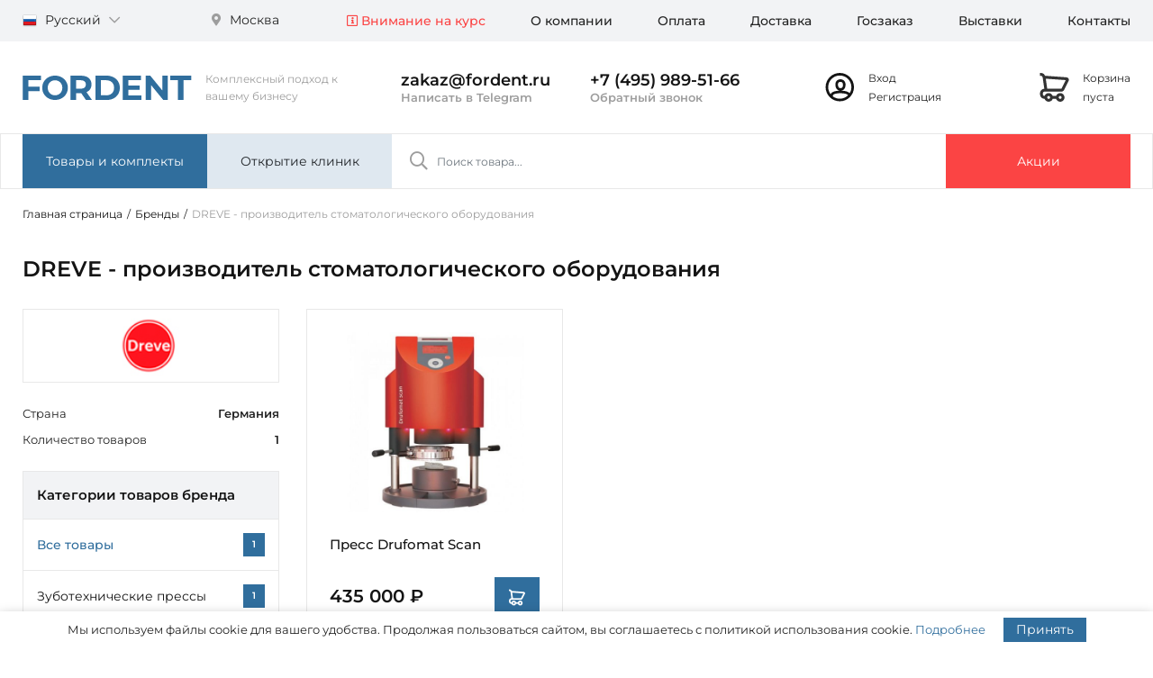

--- FILE ---
content_type: text/html; charset=UTF-8
request_url: https://fordent.ru/brands/dreve/
body_size: 32420
content:

<!doctype html>
<html lang="ru">
<head>
    <meta http-equiv="Content-Type" content="text/html; charset=UTF-8" />
<meta name="robots" content="index, follow" />
<meta name="description" content="Все товары DREVE реализуемые компанией FORDENT. Большой выбор стоматологического оборудования компании DREVE" />
<link rel="canonical" href="/brands/dreve/" />
<script data-skip-moving="true">(function(w, d, n) {var cl = "bx-core";var ht = d.documentElement;var htc = ht ? ht.className : undefined;if (htc === undefined || htc.indexOf(cl) !== -1){return;}var ua = n.userAgent;if (/(iPad;)|(iPhone;)/i.test(ua)){cl += " bx-ios";}else if (/Windows/i.test(ua)){cl += ' bx-win';}else if (/Macintosh/i.test(ua)){cl += " bx-mac";}else if (/Linux/i.test(ua) && !/Android/i.test(ua)){cl += " bx-linux";}else if (/Android/i.test(ua)){cl += " bx-android";}cl += (/(ipad|iphone|android|mobile|touch)/i.test(ua) ? " bx-touch" : " bx-no-touch");cl += w.devicePixelRatio && w.devicePixelRatio >= 2? " bx-retina": " bx-no-retina";if (/AppleWebKit/.test(ua)){cl += " bx-chrome";}else if (/Opera/.test(ua)){cl += " bx-opera";}else if (/Firefox/.test(ua)){cl += " bx-firefox";}ht.className = htc ? htc + " " + cl : cl;})(window, document, navigator);</script>


<link href="/bitrix/js/intranet/intranet-common.css?166477404266709" type="text/css"  rel="stylesheet" />
<link href="/bitrix/js/ui/design-tokens/dist/ui.design-tokens.css?172426010226358" type="text/css"  rel="stylesheet" />
<link href="/bitrix/cache/css/fd/fordent/page_b32ff6ba91f2cc4149e915b6a90c124a/page_b32ff6ba91f2cc4149e915b6a90c124a_v1.css?176668987816122" type="text/css"  rel="stylesheet" />
<link href="/bitrix/cache/css/fd/fordent/template_cdb070d93c9bc11b1618b184bc3a9de2/template_cdb070d93c9bc11b1618b184bc3a9de2_v1.css?1766688730480746" type="text/css"  data-template-style="true" rel="stylesheet" />







            
            <!-- Yandex.Metrika counter -->
            
            <!-- /Yandex.Metrika counter -->
                    
        
    <meta charset="utf-8">
    <meta name="viewport" content="width=device-width, initial-scale=1, shrink-to-fit=no">
    <meta name="yandex-verification" content="7d917daa1d89c19c" />
    <meta name="yandex-verification" content="e6ab28097c9376c4" />
    <meta name="google-site-verification" content="sVNfRN4rP_sKSv94uUE4XDk3KQf7MU1MkZc27U_Qd6s" />

    <link rel="icon" href="/local/templates/fordent/favicon.ico" type="image/x-icon">
    <link rel="icon" href="/local/templates/fordent/favicon.svg" type="image/svg+xml">
    <link rel="icon" href="/local/templates/fordent/favicon.png" type="image/png">

    
    
    
    <meta property="og:title" content="Стоматологическое оборудование DREVE" />
    <meta property="og:description" content="Все товары DREVE реализуемые компанией FORDENT. Большой выбор стоматологического оборудования компании DREVE" />
    <meta property="og:image" content="/local/templates/fordent/images/fordent_logo.png"/>
    <meta property="og:type" content="website" />
    <meta property="og:url" content="/brands/dreve/" />

    <title>Стоматологическое оборудование DREVE</title>
</head>
<body>




<section class="top-panel">
    <div class="container">
        <div class="row">
            <div class="col-12 col-lg-3">
                <div class="d-flex justify-content-between">
                    <!--'start_frame_cache_bVTAWg'--><div class="lang-switcher">
    <a href="#" class="lang-switcher__active-lang language" data-toggle="dropdown" aria-haspopup="true" aria-expanded="false">
        <img class="language__image" src="/local/components/antat.media/lang-switcher/templates/.default/images/ru.png" alt="Русский">
        Русский        <i class="language__i far fa-chevron-down"></i>
    </a>
    <div class="lang-switcher__list dropdown-menu">
        
            
            <a class="lang-switcher__item dropdown-item language" href="/en/">
                <img class="language__image" src="/local/components/antat.media/lang-switcher/templates/.default/images/en.png" alt="English">
                English            </a>
        
            
            <a class="lang-switcher__item dropdown-item language" href="/cn/">
                <img class="language__image" src="/local/components/antat.media/lang-switcher/templates/.default/images/cn.png" alt="中国">
                中国            </a>
            </div>
</div><!--'end_frame_cache_bVTAWg'-->                    <!--'start_frame_cache_d8uOrb'-->
<div class="city-switcher ml-4">
    <a href="javascript:void(0)" class="city-switcher__active-city city" id="citySelection" data-toggle="modal" data-target="#city-switcher-modal">
        <i class="city__i fas fa-map-marker-alt"></i>
        Москва    </a>
</div>


<div class="city-switcher-modal modal fade" id="city-switcher-modal" tabindex="-1" aria-labelledby="citySwitcherModalTitle" aria-hidden="true">
    <div class="modal-dialog">
        <div class="modal-content">
            <div class="modal-body">
                <h5 class="city-switcher-modal__title" id="citySwitcherModalTitle">Выбрать город</h5>

                <div class="city-switcher-modal__selector">
                    <form>
                        	<div id="sls-65586" class="bx-sls ">

					<div class="bx-ui-sls-quick-locations quick-locations">
									<a href="javascript:void(0)" data-id="84" class="quick-location-tag">Москва</a>
									<a href="javascript:void(0)" data-id="85" class="quick-location-tag">Санкт-Петербург</a>
									<a href="javascript:void(0)" data-id="740" class="quick-location-tag">Воронеж</a>
									<a href="javascript:void(0)" data-id="1196" class="quick-location-tag">Волгоград</a>
									<a href="javascript:void(0)" data-id="1248" class="quick-location-tag">Ростов-на-Дону</a>
									<a href="javascript:void(0)" data-id="1558" class="quick-location-tag">Казань</a>
									<a href="javascript:void(0)" data-id="1698" class="quick-location-tag">Нижний Новгород</a>
									<a href="javascript:void(0)" data-id="1831" class="quick-location-tag">Самара</a>
									<a href="javascript:void(0)" data-id="1869" class="quick-location-tag">Пермь</a>
									<a href="javascript:void(0)" data-id="2015" class="quick-location-tag">Уфа</a>
									<a href="javascript:void(0)" data-id="2203" class="quick-location-tag">Екатеринбург</a>
									<a href="javascript:void(0)" data-id="2354" class="quick-location-tag">Челябинск</a>
									<a href="javascript:void(0)" data-id="2468" class="quick-location-tag">Красноярск</a>
									<a href="javascript:void(0)" data-id="2614" class="quick-location-tag">Новосибирск</a>
									<a href="javascript:void(0)" data-id="2659" class="quick-location-tag">Омск</a>
									<a href="javascript:void(0)" data-id="3127" class="quick-location-tag">Севастополь</a>
							</div>
				<div class="dropdown-block bx-ui-sls-input-block">

			<span class="dropdown-icon"></span>
			<input type="text" autocomplete="off" name="LOCATION" value="" class="dropdown-field" placeholder="Введите название ..." />

			<div class="dropdown-fade2white"></div>
			<div class="bx-ui-sls-loader"></div>
			<div class="bx-ui-sls-clear" title="Отменить выбор"></div>
			<div class="bx-ui-sls-pane"></div>

		</div>

		<script type="text/html" data-template-id="bx-ui-sls-error">
			<div class="bx-ui-sls-error">
				<div></div>
				{{message}}
			</div>
		</script>

		<script type="text/html" data-template-id="bx-ui-sls-dropdown-item">
			<div class="dropdown-item bx-ui-sls-variant">
				<span class="dropdown-item-text">{{display_wrapped}}</span>
							</div>
		</script>

		<div class="bx-ui-sls-error-message">
					</div>

	</div>

	                        <button type="submit" id="citySwitcherModalTitleBtn" class="btn btn-fd btn-fd-primary mt-fd-30" formaction="" formmethod="post">Выбрать город</button>
                    </form>
                </div>
            </div>
        </div>
    </div>
</div>


<!--'end_frame_cache_d8uOrb'-->                </div>
            </div>
            <div class="col-12 col-lg-9">
                <!--'start_frame_cache_LkGdQn'-->    <div class="main-menu">
        <ul class="main-menu__list desktop-menu d-flex justify-content-end">
                            <li class="desktop-menu__element ">
                    <a class="desktop-menu__link text-fd-accents" href="/help/rates/" >
                        <i class='far fa-info-square'></i> Внимание на курс                    </a>
                </li>
                            <li class="desktop-menu__element ">
                    <a class="desktop-menu__link " href="/company/" >
                        О компании                    </a>
                </li>
                            <li class="desktop-menu__element ">
                    <a class="desktop-menu__link " href="/help/pay/" >
                        Оплата                    </a>
                </li>
                            <li class="desktop-menu__element ">
                    <a class="desktop-menu__link " href="/help/delivery/" >
                        Доставка                    </a>
                </li>
                            <li class="desktop-menu__element ">
                    <a class="desktop-menu__link " href="/goszakaz/" >
                        Госзаказ                    </a>
                </li>
                            <li class="desktop-menu__element d-lg-none d-xl-block">
                    <a class="desktop-menu__link " href="/exhibitions/" >
                        Выставки                    </a>
                </li>
                            <li class="desktop-menu__element ">
                    <a class="desktop-menu__link " href="/company/contacts/" >
                        Контакты                    </a>
                </li>
                    </ul>
    </div>

    <div class="main-mobile-menu">

        <div class="row">
            <div class="col">
                <a class="main-mobile-menu__link btn btn-block mt-3 bg-white" href="#main-mobile-menu" data-toggle="collapse" role="button" aria-expanded="false" aria-controls="main-mobile-menu">
                    <i class="main-mobile-menu__i far fa-bars"></i>
                    Меню                </a>
            </div>
            <div class="col">
                <a class="main-mobile-menu__link btn btn-block mt-3 bg-white" id="mm_btn" href="#mobile-search" data-toggle="collapse" role="button" aria-expanded="false" aria-controls="mobile-search">
                    <i class="main-mobile-menu__i far fa-search"></i>
                    Поиск                </a>
            </div>
        </div>

        <div class="collapse mobile-menu" id="main-mobile-menu" data-parent=".main-mobile-menu">
            <ul class="mobile-menu__list mobile-menu">
                                    <li class="mobile-menu__element">
                        <a class="mobile-menu__link text-fd-accents" href="/help/rates/" >
                            <i class='far fa-info-square'></i> Внимание на курс                        </a>
                    </li>
                                    <li class="mobile-menu__element">
                        <a class="mobile-menu__link " href="/company/" >
                            О компании                        </a>
                    </li>
                                    <li class="mobile-menu__element">
                        <a class="mobile-menu__link " href="/help/pay/" >
                            Оплата                        </a>
                    </li>
                                    <li class="mobile-menu__element">
                        <a class="mobile-menu__link " href="/help/delivery/" >
                            Доставка                        </a>
                    </li>
                                    <li class="mobile-menu__element">
                        <a class="mobile-menu__link " href="/goszakaz/" >
                            Госзаказ                        </a>
                    </li>
                                    <li class="mobile-menu__element">
                        <a class="mobile-menu__link " href="/exhibitions/" >
                            Выставки                        </a>
                    </li>
                                    <li class="mobile-menu__element">
                        <a class="mobile-menu__link " href="/company/contacts/" >
                            Контакты                        </a>
                    </li>
                            </ul>
        </div>

        <div class="collapse mobile-menu" id="mobile-search" data-parent=".main-mobile-menu">
            <div class="mobile-search__box">
                
    <div class="title-search" id="mobile-title-search">
        <form class="title-search__form" action="/search/index.php">
            <div class="input-group title-search__wrapper">
                <input class="title-search__field form-control" id="mobile-title-search-input" type="text" name="q" placeholder="Поиск товара..." value="" autocomplete="off"/>
            </div>
        </form>
    </div>

            </div>
        </div>
    </div>

    
<!--'end_frame_cache_LkGdQn'-->            </div>
        </div>
    </div>
</section>

<header>
    <div class="container">
        <div class="row align-items-center">
            <div class="logo">
                <a href="/" class="logo__link">
                    <img class="logo__image" src="/local/templates/fordent/images/fordent.svg" alt="FORDENT">
                    <span class="logo__slogan">Комплексный подход к вашему бизнесу</span>
                </a>
            </div>
            <div class="top-contact col-3">
                <a class="top-contact__mobile_element" target="_blank" href="mailto:zakaz@fordent.ru">
                    <i class="far fa-at"></i>
                </a>

                <a class="top-contact__element email" href="mailto:zakaz@fordent.ru">
                    zakaz@fordent.ru                </a>
                <a class="top-contact__element whatsapp" target="_blank" rel="nofollow" href="https://t.me/FordentBot">
                    <noindex>Написать в Telegram</noindex>
                </a>
            </div>
            <div class="top-contact">
                <a class="top-contact__mobile_element" href="tel:+7 (495) 989-51-66">
                    <i class="far fa-phone-alt"></i>
                </a>

                <a class="top-contact__element phone" href="tel:+7 (495) 989-51-66">
                    +7 (495) 989-51-66                </a>

                <script data-b24-form="click/18/de2jiu" data-skip-moving="true"> (function(w,d,u){ var s=d.createElement('script');s.async=true;s.src=u+'?'+(Date.now()/180000|0); var h=d.getElementsByTagName('script')[0];h.parentNode.insertBefore(s,h); })(window,document,'https://crm.fordent.ru/upload/crm/form/loader_18_de2jiu.js'); </script>
                <a class="top-contact__element callback" href="javascript:void(0)">
                    Обратный звонок                </a>
            </div>
            <div class="personal">
                <!--'start_frame_cache_OBgYml'-->
<div class="cabinet">
    <a href="/cabinet/" class="cabinet__i">
        <svg width="33" height="32" viewBox="0 0 33 32" fill="none" xmlns="http://www.w3.org/2000/svg">
            <path fill-rule="evenodd" clip-rule="evenodd" d="M16.3008 31.5C7.6023 31.5 0.550781 24.4485 0.550781 15.75C0.550781 7.05151 7.6023 0 16.3008 0C24.9993 0 32.0508 7.05151 32.0508 15.75C32.0508 24.4485 24.9993 31.5 16.3008 31.5ZM27.2877 22.4874C28.4925 20.527 29.1873 18.2195 29.1873 15.7497C29.1873 8.63274 23.4179 2.86332 16.301 2.86332C9.18402 2.86332 3.4146 8.63274 3.4146 15.7497C3.4146 18.7174 4.41782 21.4509 6.10364 23.6293C7.23025 20.8961 11.2143 19.7377 16.9719 19.7272C13.8545 19.6904 11.4147 17.4712 11.4147 12.6822C11.4147 9.51984 13.6398 7.04581 17.051 7.04581C20.4528 7.04581 22.6874 9.75349 22.6874 12.964C22.6874 17.546 20.219 19.691 17.1306 19.7272C22.0102 19.7361 25.6158 20.5696 27.2877 22.4874ZM25.4114 24.8634C24.862 23.456 21.9282 22.5453 17.0511 22.5453C11.6179 22.5453 8.59655 23.6755 8.59655 25.3635V26.0802C10.7456 27.6856 13.4123 28.636 16.301 28.636C19.8586 28.636 23.0795 27.1944 25.4114 24.8634ZM14.2327 12.6821C14.2327 15.8796 15.3857 16.9093 17.0509 16.9093C18.7104 16.9093 19.8691 15.9207 19.8691 12.9639C19.8691 11.2031 18.7639 9.86388 17.0509 9.86388C15.2666 9.86388 14.2327 11.0134 14.2327 12.6821Z" fill="#141414"/>
        </svg>
    </a>
    <div class="cabinet__links">
                    <a class="cabinet__link" href="/cabinet/">
                Вход            </a>
            <br>
            <a class="cabinet__link" href="/cabinet/?register=yes">
                Регистрация            </a>
            </div>
</div>


<!--'end_frame_cache_OBgYml'-->            </div>
            <div class="top-cart">
                <!--'start_frame_cache_KpmBPa'-->
<div class="mini-cart">
    <a href="/cabinet/cart/" class="mini-cart__i">
        <svg width="33" height="32" viewBox="0 0 33 32" fill="none" xmlns="http://www.w3.org/2000/svg">
            <path fill-rule="evenodd" clip-rule="evenodd" d="M7.05969 3.20157C6.77575 3.20095 6.50204 3.23309 6.24194 3.29419C5.8854 2.50834 5.41443 1.8033 4.87877 1.26764C3.9696 0.358473 2.53571 0 0.550781 0V3.1975C1.76335 3.1975 2.46113 3.37195 2.6178 3.52861C3.22208 4.13289 3.74828 5.36071 3.74828 6.395L3.76435 6.6211L5.33092 17.5871C2.70966 17.7231 0.678997 19.7587 0.552745 22.3033L0.550781 23.9813C0.705574 26.6095 2.72948 28.6313 5.25629 28.7749L5.61924 28.7755C6.27709 30.6394 8.05421 31.975 10.1433 31.975C12.2316 31.975 14.0082 30.6404 14.6666 28.7775H18.41C19.0684 30.6404 20.845 31.975 22.9333 31.975C25.5822 31.975 27.7295 29.8277 27.7295 27.1788C27.7295 24.5299 25.5822 22.3825 22.9333 22.3825C20.845 22.3825 19.0684 23.7172 18.41 25.58H14.6666C14.0082 23.7172 12.2316 22.3825 10.1433 22.3825C8.05497 22.3825 6.27837 23.7172 5.61995 25.58H5.34703C4.53168 25.5311 3.8003 24.8005 3.74541 23.8855L3.74828 22.3825C3.79139 21.5533 4.51778 20.8269 5.42626 20.7818L8.58241 20.7826L8.60529 20.7838H24.7189L24.9548 20.7089C26.167 20.3242 27.1374 19.4114 27.5969 18.2298L27.7653 17.8964L28.3126 16.8123C28.8787 15.69 29.4448 14.5658 29.9965 13.4676C31.3479 10.7773 32.1977 9.06758 32.3859 8.64773C33.3524 6.49165 31.3946 4.83217 29.3934 4.79683L7.05969 3.20157ZM24.1633 17.5863H8.72491C8.62225 17.5578 8.54402 17.4708 8.52871 17.3625L6.9621 6.39621L29.1577 7.98568C28.7694 8.77769 28.0634 10.1923 27.1392 12.0324L27.116 12.0785C26.5884 13.1288 26.023 14.2514 25.4577 15.3721L24.9111 16.4549L24.7039 16.865L24.6259 17.0463C24.5424 17.2789 24.3766 17.4701 24.1633 17.5863ZM22.9337 28.7778C23.8167 28.7778 24.5324 28.062 24.5324 27.1791C24.5324 26.2961 23.8167 25.5803 22.9337 25.5803C22.0507 25.5803 21.3349 26.2961 21.3349 27.1791C21.3349 28.062 22.0507 28.7778 22.9337 28.7778ZM11.742 27.1791C11.742 28.062 11.0263 28.7778 10.1433 28.7778C9.26032 28.7778 8.54454 28.062 8.54454 27.1791C8.54454 26.2961 9.26032 25.5803 10.1433 25.5803C11.0263 25.5803 11.742 26.2961 11.742 27.1791Z" fill="#333333"/>
        </svg>
            </a>
    <div class="mini-cart__links">
                    <a class="mini-cart__link" href="/cabinet/cart/">
                Корзина<br>пуста            </a>
            </div>
</div><!--'end_frame_cache_KpmBPa'-->            </div>
        </div>
    </div>
</header>

<section class="main-panel" id="main-menu">
    <div class="container">
        <div class="row no-gutters">
            <div class="products-menu">
                <div class="products-mega-menu">
                    <a class="btn btn-fd-primary products-mega-menu__btn" href="#" data-mega-menu="catalog-mega-menu">
                        Товары и комплекты                    </a>
                </div>
            </div>
            <div class="services-menu">
                <div class="services-mega-menu">
                    <a class="btn btn-fd-secondary services-mega-menu__btn" href="" data-mega-menu="service-mega-menu">
                        Открытие клиник                    </a>
                </div>
            </div>
            <div class="col-6 d-none d-lg-block">
                
    <div class="title-search" id="main-menu">
        <form class="title-search__form" action="/search/index.php">
            <div class="input-group title-search__wrapper">
                <input class="title-search__field form-control" id="title-search-input" type="text" name="q" placeholder="Поиск товара..." value="" autocomplete="off"/>
            </div>
        </form>
    </div>

            </div>
            <div class="promo">
                <div class="promo-btn">
                    <a class="btn btn-fd-accents promo-btn__btn" href="/offers/">
                        Акции                    </a>
                </div>
            </div>
        </div>
    </div>
</section>

<!--'start_frame_cache_CmSmDo'--><div class="catalog-mega-menu-wrapper" id="catalog-mega-menu-wrapper"></div>

<div class="catalog-mega-menu" id="catalog-mega-menu">
    <div class="container">
        <div class="mega-menu-catalog">
            <div class="mega-menu-catalog-root">

                <div id="bx_incl_area_7_1">
    <div class="sub-menu">
                    <div class="sub-menu__element">
                <a href="/equipment/">
                    <i class="fal fa-badge-check"></i>
                    Оснащение кабинетов                </a>
            </div>
                    <div class="sub-menu__element">
                <a href="/kits/">
                    <i class="fal fa-boxes"></i>
                    Комплекты оборудования                </a>
            </div>
                    <div class="sub-menu__element">
                <a href="/offers/">
                    <i class="fal fa-badge-percent"></i>
                    Акции на оборудование                </a>
            </div>
                    <div class="sub-menu__element">
                <a href="/company/showroom/">
                    <i class="fal fa-eye"></i>
                    Выставочный зал                </a>
            </div>
            </div>
</div>
                <hr class="my-fd-20">

                                    <div class="mega-menu-catalog-root__element">
                        <a class="active" href="/products/stomatologicheskie-ustanovki/" data-section-target="sec-38">
                            Стоматологические установки                        </a>
                    </div>
                                    <div class="mega-menu-catalog-root__element">
                        <a class="" href="/products/kompressory-i-aspiratory/" data-section-target="sec-39">
                            Компрессоры и аспираторы                        </a>
                    </div>
                                    <div class="mega-menu-catalog-root__element">
                        <a class="" href="/products/sterilizatsionnoe-oborudovanie/" data-section-target="sec-66">
                            Стерилизационное оборудование                        </a>
                    </div>
                                    <div class="mega-menu-catalog-root__element">
                        <a class="" href="/products/rentgendiagnostika/" data-section-target="sec-65">
                            Рентгендиагностика                        </a>
                    </div>
                                    <div class="mega-menu-catalog-root__element">
                        <a class="" href="/products/cad-cam-sistemy/" data-section-target="sec-52">
                            CAD/CAM системы                        </a>
                    </div>
                                    <div class="mega-menu-catalog-root__element">
                        <a class="" href="/products/zubotekhnicheskoe-oborudovanie/" data-section-target="sec-56">
                            Зуботехническое оборудование                        </a>
                    </div>
                                    <div class="mega-menu-catalog-root__element">
                        <a class="" href="/products/meditsinskaya-optika/" data-section-target="sec-60">
                            Медицинская оптика                        </a>
                    </div>
                                    <div class="mega-menu-catalog-root__element">
                        <a class="" href="/products/meditsinskoe_oborudovanie/" data-section-target="sec-306">
                            Медицинское оборудование                        </a>
                    </div>
                                    <div class="mega-menu-catalog-root__element">
                        <a class="" href="/products/gnatologiya/" data-section-target="sec-332">
                            Зубочелюстные системы                        </a>
                    </div>
                                    <div class="mega-menu-catalog-root__element">
                        <a class="" href="/products/anesteziya_i_reanimatsiya/" data-section-target="sec-338">
                            Анестезия и реанимация                        </a>
                    </div>
                                    <div class="mega-menu-catalog-root__element">
                        <a class="" href="/products/nakonechniki-i-mikromotory/" data-section-target="sec-62">
                            Наконечники и микромоторы                        </a>
                    </div>
                                    <div class="mega-menu-catalog-root__element">
                        <a class="" href="/products/oborudovanie-dlya-khirurgii/" data-section-target="sec-63">
                            Оборудование для хирургии                        </a>
                    </div>
                                    <div class="mega-menu-catalog-root__element">
                        <a class="" href="/products/endodonticheskoe-oborudovanie/" data-section-target="sec-67">
                            Эндодонтическое оборудование                        </a>
                    </div>
                                    <div class="mega-menu-catalog-root__element">
                        <a class="" href="/products/diagnostika-i-vizualizatsiya/" data-section-target="sec-55">
                            Диагностика и визуализация                        </a>
                    </div>
                                    <div class="mega-menu-catalog-root__element">
                        <a class="" href="/products/lechenie-i-profilaktika/" data-section-target="sec-57">
                            Лечение и профилактика                        </a>
                    </div>
                                    <div class="mega-menu-catalog-root__element">
                        <a class="" href="/products/mebel-dlya-stomatologii/" data-section-target="sec-59">
                            Мебель для стоматологии                        </a>
                    </div>
                                    <div class="mega-menu-catalog-root__element">
                        <a class="" href="/products/aksessuary/" data-section-target="sec-258">
                            Аксессуары                        </a>
                    </div>
                                    <div class="mega-menu-catalog-root__element">
                        <a class="" href="/products/meditsinskie-stulya/" data-section-target="sec-61">
                            Медицинские стулья                        </a>
                    </div>
                            </div>
            <div class="mega-menu-catalog-child">
                                    <div class="mega-menu-catalog-child__wrapper active" data-section="sec-38">
                        <div class="mega-menu-catalog-child__list">
                                                            <div class="mega-menu-catalog-child__element">
                                    <a href="/products/stomatologicheskie-ustanovki/f/s_manufacturer-is-anthos/a/">
                                        Установки Anthos                                    </a>

                                                                    </div>
                                                            <div class="mega-menu-catalog-child__element">
                                    <a href="/products/stomatologicheskie-ustanovki/f/s_manufacturer-is-sonz/a/">
                                        Установки Sonz                                    </a>

                                                                    </div>
                                                            <div class="mega-menu-catalog-child__element">
                                    <a href="/products/stomatologicheskie-ustanovki/f/s_manufacturer-is-stern-weber-/a/">
                                        Установки Stern Weber                                    </a>

                                                                    </div>
                                                            <div class="mega-menu-catalog-child__element">
                                    <a href="/products/stomatologicheskie-ustanovki/f/s_manufacturer-is-castellini/a/">
                                        Установки Castellini                                    </a>

                                                                    </div>
                                                            <div class="mega-menu-catalog-child__element">
                                    <a href="/products/stomatologicheskie-ustanovki/f/s_manufacturer-is-mercury/a/">
                                        Установки Mercury                                    </a>

                                                                    </div>
                                                            <div class="mega-menu-catalog-child__element">
                                    <a href="/products/stomatologicheskie-ustanovki/f/s_manufacturer-is-safety/a/">
                                        Установки Safety                                    </a>

                                                                    </div>
                                                            <div class="mega-menu-catalog-child__element">
                                    <a href="/products/stomatologicheskie-ustanovki/f/s_manufacturer-is-dentsply-sirona/a/">
                                        Установки Dentsply Sirona                                    </a>

                                                                    </div>
                                                            <div class="mega-menu-catalog-child__element">
                                    <a href="/products/stomatologicheskie-ustanovki/f/s_manufacturer-is-anya/a/">
                                        Установки Anya                                    </a>

                                                                    </div>
                                                            <div class="mega-menu-catalog-child__element">
                                    <a href="/products/stomatologicheskie-ustanovki/f/s_manufacturer-is-woson/a/">
                                        Установки Woson                                    </a>

                                                                    </div>
                                                            <div class="mega-menu-catalog-child__element">
                                    <a href="/products/stomatologicheskie-ustanovki/f/s_manufacturer-is-diplomat-dental/a/">
                                        Установки Diplomat                                    </a>

                                                                    </div>
                                                            <div class="mega-menu-catalog-child__element">
                                    <a href="/products/stomatologicheskie-ustanovki/f/p_153-is-det/a/">
                                        Детские установки                                    </a>

                                                                    </div>
                                                            <div class="mega-menu-catalog-child__element">
                                    <a href="/products/stomatologicheskie-ustanovki/f/p_153-is-stat/a/">
                                        Стационарные установки                                    </a>

                                                                    </div>
                                                    </div>

                                                    <div class="mt-fd-30 mb-fd-15 text-fd-primary">Сопутствующие категории</div>
                            <div class="mega-menu-catalog-child__list">
                                                                    <div class="mega-menu-catalog-child__element">
                                        <a href="/products/aspiratsionnye-sistemy/">
                                            Аспирационные системы                                        </a>
                                    </div>
                                                                    <div class="mega-menu-catalog-child__element">
                                        <a href="/products/bezmaslyanye-kompressory/">
                                            Безмасляные компрессоры                                        </a>
                                    </div>
                                                                    <div class="mega-menu-catalog-child__element">
                                        <a href="/products/stulya-vracha-i-assistenta/">
                                            Стулья врача и ассистента                                        </a>
                                    </div>
                                                                    <div class="mega-menu-catalog-child__element">
                                        <a href="/products/ortopedicheskie-matrasy/">
                                            Ортопедические матрасы                                        </a>
                                    </div>
                                                                    <div class="mega-menu-catalog-child__element">
                                        <a href="/products/shlangi-s-fibrooptikoy/">
                                            Шланги с фиброоптикой                                        </a>
                                    </div>
                                                                    <div class="mega-menu-catalog-child__element">
                                        <a href="/products/chekhly-dlya-ustanovok/">
                                            Чехлы для установок                                        </a>
                                    </div>
                                                                    <div class="mega-menu-catalog-child__element">
                                        <a href="/products/stomatologicheskie-svetilniki/">
                                            Стоматологические светильники                                        </a>
                                    </div>
                                                                    <div class="mega-menu-catalog-child__element">
                                        <a href="/products/salfetnitsy/">
                                            Салфетницы                                        </a>
                                    </div>
                                                            </div>
                        
                                                    <div class="message message-secondary mt-fd-50">
                                                                    <div class="message-secondary__left-icon">
                                        <i class="fal fa-users-cog"></i>
                                    </div>
                                                                <div class="row align-items-center">
                                                                            <div class="col-8">Профессиональный монтаж и ввод в эксплуатацию стоматологических установок и сопутствующего оборудования</div>
                                        <div class="col-4">
                                            <a class="btn btn-fd btn-fd-primary btn-block px-0" href="/service-center/montazh_stom_ustanovok/">
                                                Подробнее                                            </a>
                                        </div>
                                                                    </div>
                            </div>
                                            </div>
                                    <div class="mega-menu-catalog-child__wrapper " data-section="sec-39">
                        <div class="mega-menu-catalog-child__list">
                                                            <div class="mega-menu-catalog-child__element">
                                    <a href="/products/aspiratsionnye-sistemy/">
                                        Аспирационные системы                                    </a>

                                                                            <div class="mega-menu-catalog-child__sub-list">
                                                                                            <div class="mega-menu-catalog-child__sub-element">
                                                    <a href="/products/aspiratsionnye-sistemy/f/s_manufacturer-is-cattani/a/">
                                                        Аспираторы Cattani (Италия)                                                    </a>
                                                </div>
                                                                                            <div class="mega-menu-catalog-child__sub-element">
                                                    <a href="/products/aspiratsionnye-sistemy/f/s_manufacturer-is-ekom/a/">
                                                        Аспираторы Ekom (Словакия)                                                    </a>
                                                </div>
                                                                                            <div class="mega-menu-catalog-child__sub-element">
                                                    <a href="/products/aspiratsionnye-sistemy/f/s_manufacturer-is-mercury/a/">
                                                        Аспираторы Mercury (Китай)                                                    </a>
                                                </div>
                                                                                            <div class="mega-menu-catalog-child__sub-element">
                                                    <a href="/products/aspiratsionnye-sistemy/f/p_339-is-y/a/">
                                                        Аспираторы в кожухе                                                    </a>
                                                </div>
                                                                                    </div>
                                                                    </div>
                                                            <div class="mega-menu-catalog-child__element">
                                    <a href="/products/bezmaslyanye-kompressory/">
                                        Безмасляные компрессоры                                    </a>

                                                                            <div class="mega-menu-catalog-child__sub-list">
                                                                                            <div class="mega-menu-catalog-child__sub-element">
                                                    <a href="/products/bezmaslyanye-kompressory/f/s_manufacturer-is-d-rr-dental/a/">
                                                        Компрессоры Dürr Dental (Германия)                                                    </a>
                                                </div>
                                                                                            <div class="mega-menu-catalog-child__sub-element">
                                                    <a href="/products/bezmaslyanye-kompressory/f/s_manufacturer-is-cattani/a/">
                                                        Компрессоры Cattani (Италия)                                                    </a>
                                                </div>
                                                                                            <div class="mega-menu-catalog-child__sub-element">
                                                    <a href="/products/bezmaslyanye-kompressory/f/s_manufacturer-is-ekom/a/">
                                                        Компрессоры Ekom (Словакия)                                                    </a>
                                                </div>
                                                                                            <div class="mega-menu-catalog-child__sub-element">
                                                    <a href="/products/bezmaslyanye-kompressory/f/s_manufacturer-is-hongke/a/">
                                                        Компрессоры Hongke (Китай)                                                    </a>
                                                </div>
                                                                                            <div class="mega-menu-catalog-child__sub-element">
                                                    <a href="/products/bezmaslyanye-kompressory/f/p_142-is-cad-cam-laboratoriya/a/">
                                                        Компрессоры для CAD/CAM                                                    </a>
                                                </div>
                                                                                    </div>
                                                                    </div>
                                                            <div class="mega-menu-catalog-child__element">
                                    <a href="/products/kozhukhi-dlya-kompressorov/">
                                        Кожухи для компрессоров                                    </a>

                                                                    </div>
                                                    </div>

                        
                                            </div>
                                    <div class="mega-menu-catalog-child__wrapper " data-section="sec-66">
                        <div class="mega-menu-catalog-child__list">
                                                            <div class="mega-menu-catalog-child__element">
                                    <a href="/products/avtoklavy/">
                                        Автоклавы                                    </a>

                                                                            <div class="mega-menu-catalog-child__sub-list">
                                                                                            <div class="mega-menu-catalog-child__sub-element">
                                                    <a href="/products/avtoklavy/f/s_manufacturer-is-scican/a/">
                                                        Автоклавы SciCan (Канада)                                                    </a>
                                                </div>
                                                                                            <div class="mega-menu-catalog-child__sub-element">
                                                    <a href="/products/avtoklavy/f/s_manufacturer-is-wh/a/">
                                                        Автоклавы WH (Австрия)                                                    </a>
                                                </div>
                                                                                            <div class="mega-menu-catalog-child__sub-element">
                                                    <a href="/products/avtoklavy/f/s_manufacturer-is-woson/a/">
                                                        Автоклавы WOSON (Китай)                                                    </a>
                                                </div>
                                                                                            <div class="mega-menu-catalog-child__sub-element">
                                                    <a href="/products/avtoklavy/f/s_manufacturer-is-sonz/a/">
                                                        Автоклавы Sonz (Китай)                                                    </a>
                                                </div>
                                                                                            <div class="mega-menu-catalog-child__sub-element">
                                                    <a href="/products/avtoklavy/f/s_manufacturer-is-euronda/a/">
                                                        Автоклавы Euronda (Италия)                                                    </a>
                                                </div>
                                                                                    </div>
                                                                    </div>
                                                            <div class="mega-menu-catalog-child__element">
                                    <a href="/products/apparaty-dlya-chistki-i-smazki/">
                                        Аппараты для чистки и смазки                                    </a>

                                                                            <div class="mega-menu-catalog-child__sub-list">
                                                                                            <div class="mega-menu-catalog-child__sub-element">
                                                    <a href="/products/apparaty-dlya-chistki-i-smazki/f/s_manufacturer-is-kavo/a/">
                                                        Аппараты Kavo (Германия)                                                    </a>
                                                </div>
                                                                                            <div class="mega-menu-catalog-child__sub-element">
                                                    <a href="/products/apparaty-dlya-chistki-i-smazki/f/s_manufacturer-is-wh/a/">
                                                        Аппараты WH (Австрия)                                                    </a>
                                                </div>
                                                                                            <div class="mega-menu-catalog-child__sub-element">
                                                    <a href="/products/apparaty-dlya-chistki-i-smazki/f/s_manufacturer-is-woson/a/">
                                                        Аппараты Woson (Китай)                                                    </a>
                                                </div>
                                                                                    </div>
                                                                    </div>
                                                            <div class="mega-menu-catalog-child__element">
                                    <a href="/products/kamery-uf-bakteritsidnye/">
                                        Камеры УФ-бактерицидные                                    </a>

                                                                            <div class="mega-menu-catalog-child__sub-list">
                                                                                            <div class="mega-menu-catalog-child__sub-element">
                                                    <a href="/products/kamery-uf-bakteritsidnye/f/s_manufacturer-is-kasimovskiy-pribornyy-zavod/a/">
                                                        Камеры Касимовского ПЗ (Россия)                                                    </a>
                                                </div>
                                                                                            <div class="mega-menu-catalog-child__sub-element">
                                                    <a href="/products/kamery-uf-bakteritsidnye/f/s_manufacturer-is-spds/a/">
                                                        Камеры СПДС (Россия)                                                    </a>
                                                </div>
                                                                                            <div class="mega-menu-catalog-child__sub-element">
                                                    <a href="/products/kamery-uf-bakteritsidnye/f/s_manufacturer-is-ferroplast/a/">
                                                        Камеры Ферропласт (Россия)                                                    </a>
                                                </div>
                                                                                    </div>
                                                                    </div>
                                                            <div class="mega-menu-catalog-child__element">
                                    <a href="/products/bakteritsidnye-obluchateli-retsirkulyatory/">
                                        Бактерицидные облучатели-рециркуляторы                                    </a>

                                                                            <div class="mega-menu-catalog-child__sub-list">
                                                                                            <div class="mega-menu-catalog-child__sub-element">
                                                    <a href="/products/bakteritsidnye-obluchateli-retsirkulyatory/f/s_manufacturer-is-armed/a/">
                                                        Рециркуляторы Армед (Россия)                                                    </a>
                                                </div>
                                                                                            <div class="mega-menu-catalog-child__sub-element">
                                                    <a href="/products/bakteritsidnye-obluchateli-retsirkulyatory/f/s_manufacturer-is-elid/a/">
                                                        Рециркуляторы Элид (Россия)                                                    </a>
                                                </div>
                                                                                            <div class="mega-menu-catalog-child__sub-element">
                                                    <a href="/products/bakteritsidnye-obluchateli-retsirkulyatory/f/s_manufacturer-is-dezar/a/">
                                                        Рециркуляторы Дезар (Россия)                                                    </a>
                                                </div>
                                                                                    </div>
                                                                    </div>
                                                            <div class="mega-menu-catalog-child__element">
                                    <a href="/products/moyushche-dezinfitsiruyushchie-mashiny/">
                                        Моюще-дезинфицирующие машины                                    </a>

                                                                            <div class="mega-menu-catalog-child__sub-list">
                                                                                            <div class="mega-menu-catalog-child__sub-element">
                                                    <a href="/products/moyushche-dezinfitsiruyushchie-mashiny/f/s_manufacturer-is-melag/a/">
                                                        Моющие машины MELAG (Германия)                                                    </a>
                                                </div>
                                                                                            <div class="mega-menu-catalog-child__sub-element">
                                                    <a href="/products/moyushche-dezinfitsiruyushchie-mashiny/f/s_manufacturer-is-scican/a/">
                                                        Моющие машины SciCan (Канада)                                                    </a>
                                                </div>
                                                                                    </div>
                                                                    </div>
                                                            <div class="mega-menu-catalog-child__element">
                                    <a href="/products/glasperlenovye-sterilizatory/">
                                        Гласперленовые стерилизаторы                                    </a>

                                                                            <div class="mega-menu-catalog-child__sub-list">
                                                                                            <div class="mega-menu-catalog-child__sub-element">
                                                    <a href="/products/glasperlenovye-sterilizatory/f/s_manufacturer-is-ultratech/a/">
                                                        Стерилизаторы Ultratech (Россия)                                                    </a>
                                                </div>
                                                                                            <div class="mega-menu-catalog-child__sub-element">
                                                    <a href="/products/glasperlenovye-sterilizatory/f/s_manufacturer-is-tau-steril/a/">
                                                        Стерилизаторы Tau Steril (Италия)                                                    </a>
                                                </div>
                                                                                    </div>
                                                                    </div>
                                                            <div class="mega-menu-catalog-child__element">
                                    <a href="/products/distillyatory/">
                                        Дистилляторы                                    </a>

                                                                            <div class="mega-menu-catalog-child__sub-list">
                                                                                            <div class="mega-menu-catalog-child__sub-element">
                                                    <a href="/products/distillyatory/f/s_manufacturer-is-melag/a/">
                                                        Дистилляторы Melag (Германия)                                                    </a>
                                                </div>
                                                                                            <div class="mega-menu-catalog-child__sub-element">
                                                    <a href="/products/distillyatory/f/s_manufacturer-is-woson/a/">
                                                        Дистилляторы Woson (Китай)                                                    </a>
                                                </div>
                                                                                            <div class="mega-menu-catalog-child__sub-element">
                                                    <a href="/products/distillyatory/f/s_manufacturer-is-euronda/a/">
                                                        Дистилляторы Euronda (Италия)                                                    </a>
                                                </div>
                                                                                    </div>
                                                                    </div>
                                                            <div class="mega-menu-catalog-child__element">
                                    <a href="/products/zapechatyvayushchie-ustroystva/">
                                        Запечатывающие устройства                                    </a>

                                                                            <div class="mega-menu-catalog-child__sub-list">
                                                                                            <div class="mega-menu-catalog-child__sub-element">
                                                    <a href="/products/zapechatyvayushchie-ustroystva/f/s_manufacturer-is-euronda/a/">
                                                        Запечатки Euronda (Италия)                                                    </a>
                                                </div>
                                                                                            <div class="mega-menu-catalog-child__sub-element">
                                                    <a href="/products/zapechatyvayushchie-ustroystva/f/s_manufacturer-is-d-rr-dental/a/">
                                                        Запечатки Dürr Dental (Германия)                                                    </a>
                                                </div>
                                                                                            <div class="mega-menu-catalog-child__sub-element">
                                                    <a href="/products/zapechatyvayushchie-ustroystva/f/s_manufacturer-is-legrin/a/">
                                                        Запечатки Legrin (Китай)                                                    </a>
                                                </div>
                                                                                            <div class="mega-menu-catalog-child__sub-element">
                                                    <a href="/products/zapechatyvayushchie-ustroystva/f/s_manufacturer-is-woson/a/">
                                                        Запечатки Woson (Китай)                                                    </a>
                                                </div>
                                                                                    </div>
                                                                    </div>
                                                            <div class="mega-menu-catalog-child__element">
                                    <a href="/products/sukhozharovye-shkafy/">
                                        Сухожаровые шкафы                                    </a>

                                                                            <div class="mega-menu-catalog-child__sub-list">
                                                                                            <div class="mega-menu-catalog-child__sub-element">
                                                    <a href="/products/sukhozharovye-shkafy/f/s_manufacturer-is-binder/a/">
                                                        Сухожары Binder (Германия)                                                    </a>
                                                </div>
                                                                                            <div class="mega-menu-catalog-child__sub-element">
                                                    <a href="/products/sukhozharovye-shkafy/f/s_manufacturer-is-tau-steril/a/">
                                                        Сухожары Tau Steril (Италия)                                                    </a>
                                                </div>
                                                                                            <div class="mega-menu-catalog-child__sub-element">
                                                    <a href="/products/sukhozharovye-shkafy/f/s_manufacturer-is-kasimovskiy-pribornyy-zavod/a/">
                                                        Сухожары Касимовский ПЗ (Россия)                                                    </a>
                                                </div>
                                                                                    </div>
                                                                    </div>
                                                            <div class="mega-menu-catalog-child__element">
                                    <a href="/products/ultrazvukovye-moyki/">
                                        Ультразвуковые мойки                                    </a>

                                                                            <div class="mega-menu-catalog-child__sub-list">
                                                                                            <div class="mega-menu-catalog-child__sub-element">
                                                    <a href="/products/ultrazvukovye-moyki/f/s_manufacturer-is-youjoy/a/">
                                                        Мойки Youjoy (Китай)                                                    </a>
                                                </div>
                                                                                            <div class="mega-menu-catalog-child__sub-element">
                                                    <a href="/products/ultrazvukovye-moyki/f/s_manufacturer-is-woson/a/">
                                                        Мойки Woson (Китай)                                                    </a>
                                                </div>
                                                                                            <div class="mega-menu-catalog-child__sub-element">
                                                    <a href="/products/ultrazvukovye-moyki/f/s_manufacturer-is-euronda/a/">
                                                        Мойки Euronda (Италия)                                                    </a>
                                                </div>
                                                                                            <div class="mega-menu-catalog-child__sub-element">
                                                    <a href="/products/ultrazvukovye-moyki/f/s_manufacturer-is-elma/a/">
                                                        Мойки Elma (Германия)                                                    </a>
                                                </div>
                                                                                            <div class="mega-menu-catalog-child__sub-element">
                                                    <a href="/products/ultrazvukovye-moyki/f/s_manufacturer-is-codyson/a/">
                                                        Мойки Codyson (Китай)                                                    </a>
                                                </div>
                                                                                    </div>
                                                                    </div>
                                                            <div class="mega-menu-catalog-child__element">
                                    <a href="/products/utilizatory-igl/">
                                        Утилизаторы игл                                    </a>

                                                                            <div class="mega-menu-catalog-child__sub-list">
                                                                                            <div class="mega-menu-catalog-child__sub-element">
                                                    <a href="/products/utilizatory-igl/f/s_manufacturer-is-armed/a/">
                                                        Деструкторы игл Фабрика НВ-групп (Россия)                                                    </a>
                                                </div>
                                                                                            <div class="mega-menu-catalog-child__sub-element">
                                                    <a href="/products/utilizatory-igl/f/s_manufacturer-is-armed/a/">
                                                        Деструкторы игл Армед (Россия)                                                    </a>
                                                </div>
                                                                                            <div class="mega-menu-catalog-child__sub-element">
                                                    <a href="/products/utilizatory-igl/f/s_manufacturer-is-diagram-s-r-l/a/">
                                                        Деструкторы игл Diagram (Италия)                                                    </a>
                                                </div>
                                                                                            <div class="mega-menu-catalog-child__sub-element">
                                                    <a href="/products/utilizatory-igl/f/s_manufacturer-is-liston/s_country-is-rossiya/a/">
                                                        Деструкторы игл Liston (Россия)                                                    </a>
                                                </div>
                                                                                    </div>
                                                                    </div>
                                                            <div class="mega-menu-catalog-child__element">
                                    <a href="/products/dispensery/">
                                        Диспенсеры                                    </a>

                                                                    </div>
                                                            <div class="mega-menu-catalog-child__element">
                                    <a href="/products/dozatory/">
                                        Дозаторы                                    </a>

                                                                    </div>
                                                            <div class="mega-menu-catalog-child__element">
                                    <a href="/products/dezinfektory/">
                                        Дезинфекторы                                    </a>

                                                                    </div>
                                                            <div class="mega-menu-catalog-child__element">
                                    <a href="/products/prinadlezhnosti-dlya-dezinfektsii-slepkov/">
                                        Принадлежности для дезинфекции слепков                                    </a>

                                                                    </div>
                                                    </div>

                        
                                                    <div class="message message-secondary mt-fd-50">
                                                                <div class="row align-items-center">
                                                                            <div class="col-8">Комплексное оснащение централизованного стерилизационного кабинета</div>
                                        <div class="col-4">
                                            <a class="btn btn-fd btn-fd-primary btn-block px-0" href="/equipment/cabinets/sterilizatsionnyy-kabinet/">
                                                Подробнее                                            </a>
                                        </div>
                                                                    </div>
                            </div>
                                            </div>
                                    <div class="mega-menu-catalog-child__wrapper " data-section="sec-65">
                        <div class="mega-menu-catalog-child__list">
                                                            <div class="mega-menu-catalog-child__element">
                                    <a href="/products/dentalnye-3d-tomografy/">
                                        Дентальные 3D томографы                                    </a>

                                                                            <div class="mega-menu-catalog-child__sub-list">
                                                                                            <div class="mega-menu-catalog-child__sub-element">
                                                    <a href="/products/dentalnye-3d-tomografy/f/s_manufacturer-is-vatech/a/">
                                                        Томографы Vatech                                                    </a>
                                                </div>
                                                                                            <div class="mega-menu-catalog-child__sub-element">
                                                    <a href="/products/dentalnye-3d-tomografy/f/s_manufacturer-is-newtom/a/">
                                                        Томографы NewTom                                                    </a>
                                                </div>
                                                                                            <div class="mega-menu-catalog-child__sub-element">
                                                    <a href="/products/dentalnye-3d-tomografy/f/s_manufacturer-is-hdx-will/a/">
                                                        Томографы HDX WILL                                                    </a>
                                                </div>
                                                                                            <div class="mega-menu-catalog-child__sub-element">
                                                    <a href="/products/dentalnye-3d-tomografy/f/s_manufacturer-is-castellini/a/">
                                                        Томографы Castellini                                                    </a>
                                                </div>
                                                                                            <div class="mega-menu-catalog-child__sub-element">
                                                    <a href="/products/dentalnye-3d-tomografy/f/p_433-is-n/a/">
                                                        Томографы без цефалостата                                                    </a>
                                                </div>
                                                                                            <div class="mega-menu-catalog-child__sub-element">
                                                    <a href="/products/dentalnye-3d-tomografy/f/p_433-is-y/a/">
                                                        Томографы с цефалостатом                                                    </a>
                                                </div>
                                                                                    </div>
                                                                    </div>
                                                            <div class="mega-menu-catalog-child__element">
                                    <a href="/products/ortopantomografy/">
                                        Ортопантомографы                                    </a>

                                                                            <div class="mega-menu-catalog-child__sub-list">
                                                                                            <div class="mega-menu-catalog-child__sub-element">
                                                    <a href="/products/ortopantomografy/f/s_manufacturer-is-newtom/a/">
                                                        Ортопантомографы NewTom                                                    </a>
                                                </div>
                                                                                            <div class="mega-menu-catalog-child__sub-element">
                                                    <a href="/products/ortopantomografy/f/s_manufacturer-is-castellini/a/">
                                                        Ортопантомографы Castellini                                                    </a>
                                                </div>
                                                                                            <div class="mega-menu-catalog-child__sub-element">
                                                    <a href="/products/ortopantomografy/f/s_manufacturer-is-vatech/a/">
                                                        Ортопантомографы Vatech                                                    </a>
                                                </div>
                                                                                            <div class="mega-menu-catalog-child__sub-element">
                                                    <a href="/products/ortopantomografy/f/p_433-is-n/a/">
                                                        Ортопантомографы без цефалостата                                                    </a>
                                                </div>
                                                                                            <div class="mega-menu-catalog-child__sub-element">
                                                    <a href="/products/ortopantomografy/f/p_433-is-y/a/">
                                                        Ортопантомографы с цефалостатом                                                    </a>
                                                </div>
                                                                                    </div>
                                                                    </div>
                                                            <div class="mega-menu-catalog-child__element">
                                    <a href="/products/dentalnye-rentgeny/">
                                        Дентальные рентгены                                    </a>

                                                                            <div class="mega-menu-catalog-child__sub-list">
                                                                                            <div class="mega-menu-catalog-child__sub-element">
                                                    <a href="/products/dentalnye-rentgeny/f/s_manufacturer-is-vatech/a/">
                                                        Рентгены Vatech                                                    </a>
                                                </div>
                                                                                            <div class="mega-menu-catalog-child__sub-element">
                                                    <a href="/products/dentalnye-rentgeny/f/s_manufacturer-is-carestream-dental/a/">
                                                        Рентгены Carestream Dental                                                    </a>
                                                </div>
                                                                                            <div class="mega-menu-catalog-child__sub-element">
                                                    <a href="/products/dentalnye-rentgeny/f/s_manufacturer-is-kavo/a/">
                                                        Рентгены Kavo                                                    </a>
                                                </div>
                                                                                            <div class="mega-menu-catalog-child__sub-element">
                                                    <a href="/products/dentalnye-rentgeny/f/s_manufacturer-is-sirona/a/">
                                                        Рентгены Sirona                                                    </a>
                                                </div>
                                                                                            <div class="mega-menu-catalog-child__sub-element">
                                                    <a href="/products/dentalnye-rentgeny/f/s_manufacturer-is-new-life-radiology/a/">
                                                        Рентгены New Life Radiology                                                    </a>
                                                </div>
                                                                                    </div>
                                                                    </div>
                                                            <div class="mega-menu-catalog-child__element">
                                    <a href="/products/radioviziografy/">
                                        Радиовизиографы                                    </a>

                                                                            <div class="mega-menu-catalog-child__sub-list">
                                                                                            <div class="mega-menu-catalog-child__sub-element">
                                                    <a href="/products/radioviziografy/f/s_manufacturer-is-carestream-dental/a/">
                                                        Радиовизиографы Carestream                                                    </a>
                                                </div>
                                                                                            <div class="mega-menu-catalog-child__sub-element">
                                                    <a href="/products/radioviziografy/f/s_manufacturer-is-kavo/a/">
                                                        Радиовизиографы Kavo                                                    </a>
                                                </div>
                                                                                            <div class="mega-menu-catalog-child__sub-element">
                                                    <a href="/products/radioviziografy/f/s_manufacturer-is-myray/a/">
                                                        Радиовизиографы MyRay                                                    </a>
                                                </div>
                                                                                            <div class="mega-menu-catalog-child__sub-element">
                                                    <a href="/products/radioviziografy/f/s_manufacturer-is-satelec-acteon-group/a/">
                                                        Радиовизиографы Satelec Acteon Group                                                    </a>
                                                </div>
                                                                                            <div class="mega-menu-catalog-child__sub-element">
                                                    <a href="/products/radioviziografy/f/s_manufacturer-is-sirona/a/">
                                                        Радиовизиографы Sirona                                                    </a>
                                                </div>
                                                                                            <div class="mega-menu-catalog-child__sub-element">
                                                    <a href="/products/radioviziografy/f/s_manufacturer-is-vatech/a/">
                                                        Радиовизиографы Vatech                                                    </a>
                                                </div>
                                                                                    </div>
                                                                    </div>
                                                            <div class="mega-menu-catalog-child__element">
                                    <a href="/products/portativnye-rentgen-apparaty/">
                                        Портативные рентген аппараты                                    </a>

                                                                            <div class="mega-menu-catalog-child__sub-list">
                                                                                            <div class="mega-menu-catalog-child__sub-element">
                                                    <a href="/products/portativnye-rentgen-apparaty/f/s_manufacturer-is-dexcowin/a/">
                                                        Портативные рентгены Dexcowin                                                    </a>
                                                </div>
                                                                                            <div class="mega-menu-catalog-child__sub-element">
                                                    <a href="/products/portativnye-rentgen-apparaty/f/s_manufacturer-is-digimed/a/">
                                                        Портативные рентгены DigiMed                                                    </a>
                                                </div>
                                                                                            <div class="mega-menu-catalog-child__sub-element">
                                                    <a href="/products/portativnye-rentgen-apparaty/f/s_manufacturer-is-posdion/a/">
                                                        Портативные рентгены Posdion                                                    </a>
                                                </div>
                                                                                            <div class="mega-menu-catalog-child__sub-element">
                                                    <a href="/products/portativnye-rentgen-apparaty/f/s_manufacturer-is-vatech/a/">
                                                        Портативные рентгены Vatech                                                    </a>
                                                </div>
                                                                                            <div class="mega-menu-catalog-child__sub-element">
                                                    <a href="/products/portativnye-rentgen-apparaty/f/s_manufacturer-is-zhonglian/a/">
                                                        Портативные рентгены Zhonglian                                                    </a>
                                                </div>
                                                                                    </div>
                                                                    </div>
                                                            <div class="mega-menu-catalog-child__element">
                                    <a href="/products/rentgenozashchitnaya-odezhda/">
                                        Рентгенозащитная одежда                                    </a>

                                                                            <div class="mega-menu-catalog-child__sub-list">
                                                                                            <div class="mega-menu-catalog-child__sub-element">
                                                    <a href="/products/rentgenozashchitnaya-odezhda/f/p_430-is-rezina/a/">
                                                        Резиновая защита                                                    </a>
                                                </div>
                                                                                            <div class="mega-menu-catalog-child__sub-element">
                                                    <a href="/products/rentgenozashchitnaya-odezhda/f/p_430-is-vinil/a/">
                                                        Виниловая защита                                                    </a>
                                                </div>
                                                                                            <div class="mega-menu-catalog-child__sub-element">
                                                    <a href="/products/rentgenozashchitnaya-odezhda/f/p_431-is-fartuk/a/">
                                                        Рентгенозащитные фартуки                                                    </a>
                                                </div>
                                                                                            <div class="mega-menu-catalog-child__sub-element">
                                                    <a href="/products/rentgenozashchitnaya-odezhda/f/p_431-is-perednik/a/">
                                                        Рентгенозащитные передники                                                    </a>
                                                </div>
                                                                                            <div class="mega-menu-catalog-child__sub-element">
                                                    <a href="/products/rentgenozashchitnaya-odezhda/f/p_431-is-perelina/a/">
                                                        Рентгенозащитные пелерины                                                    </a>
                                                </div>
                                                                                            <div class="mega-menu-catalog-child__sub-element">
                                                    <a href="/products/rentgenozashchitnaya-odezhda/f/p_431-is-vorot/a/">
                                                        Рентгенозащитные воротники                                                    </a>
                                                </div>
                                                                                            <div class="mega-menu-catalog-child__sub-element">
                                                    <a href="/products/rentgenozashchitnaya-odezhda/f/p_431-is-ybka/a/">
                                                        Рентгенозащитные юбки                                                    </a>
                                                </div>
                                                                                    </div>
                                                                    </div>
                                                            <div class="mega-menu-catalog-child__element">
                                    <a href="/products/skanery-rentgenograficheskikh-plastin/">
                                        Сканеры рентгенографических пластин                                    </a>

                                                                    </div>
                                                            <div class="mega-menu-catalog-child__element">
                                    <a href="/products/tsefalostaty/">
                                        Цефалостаты                                    </a>

                                                                    </div>
                                                            <div class="mega-menu-catalog-child__element">
                                    <a href="/products/materialy_dlya_rentgen_zashchity_kabineta/">
                                        Материалы для рентген защиты кабинета                                    </a>

                                                                    </div>
                                                    </div>

                        
                                            </div>
                                    <div class="mega-menu-catalog-child__wrapper " data-section="sec-52">
                        <div class="mega-menu-catalog-child__list">
                                                            <div class="mega-menu-catalog-child__element">
                                    <a href="/products/3d-printery/">
                                        3D-принтеры                                    </a>

                                                                            <div class="mega-menu-catalog-child__sub-list">
                                                                                            <div class="mega-menu-catalog-child__sub-element">
                                                    <a href="/products/3d-printery/f/s_manufacturer-is-formlabs/a/">
                                                        3D-принтеры Formlabs (США)                                                    </a>
                                                </div>
                                                                                            <div class="mega-menu-catalog-child__sub-element">
                                                    <a href="/products/3d-printery/f/s_manufacturer-is-phrozen/a/">
                                                        3D-принтеры Phrozen (Тайвань)                                                    </a>
                                                </div>
                                                                                    </div>
                                                                    </div>
                                                            <div class="mega-menu-catalog-child__element">
                                    <a href="/products/intraoralnye-3d-skanery/">
                                        Интраоральные 3D-сканеры                                    </a>

                                                                            <div class="mega-menu-catalog-child__sub-list">
                                                                                            <div class="mega-menu-catalog-child__sub-element">
                                                    <a href="/products/intraoralnye-3d-skanery/f/s_manufacturer-is-fussen/a/">
                                                        3D-сканеры Fussen (Китай)                                                    </a>
                                                </div>
                                                                                            <div class="mega-menu-catalog-child__sub-element">
                                                    <a href="/products/intraoralnye-3d-skanery/f/s_manufacturer-is-medit/a/">
                                                        3D-сканеры Medit (Южная Корея)                                                    </a>
                                                </div>
                                                                                            <div class="mega-menu-catalog-child__sub-element">
                                                    <a href="/products/intraoralnye-3d-skanery/f/s_manufacturer-is-3shape/a/">
                                                        3D-сканеры 3Shape (Дания)                                                    </a>
                                                </div>
                                                                                            <div class="mega-menu-catalog-child__sub-element">
                                                    <a href="/products/intraoralnye-3d-skanery/f/s_manufacturer-is-shining-3d/a/">
                                                        3D-сканеры Shining 3D (Китай)                                                    </a>
                                                </div>
                                                                                    </div>
                                                                    </div>
                                                            <div class="mega-menu-catalog-child__element">
                                    <a href="/products/laboratornye-3d-skanery/">
                                        Лабораторные 3D-сканеры                                    </a>

                                                                            <div class="mega-menu-catalog-child__sub-list">
                                                                                            <div class="mega-menu-catalog-child__sub-element">
                                                    <a href="/products/laboratornye-3d-skanery/f/s_manufacturer-is-amann-girrbach/a/">
                                                        3D-сканеры Amann Girrbach (Австрия)                                                    </a>
                                                </div>
                                                                                            <div class="mega-menu-catalog-child__sub-element">
                                                    <a href="/products/laboratornye-3d-skanery/f/s_manufacturer-is-dof/a/">
                                                        3D-сканеры DOF (Южная Корея)                                                    </a>
                                                </div>
                                                                                            <div class="mega-menu-catalog-child__sub-element">
                                                    <a href="/products/laboratornye-3d-skanery/f/s_manufacturer-is-medit/a/">
                                                        3D-сканеры Medit (Южная Корея)                                                    </a>
                                                </div>
                                                                                            <div class="mega-menu-catalog-child__sub-element">
                                                    <a href="/products/laboratornye-3d-skanery/f/s_manufacturer-is-up3d/a/">
                                                        3D-сканеры UP3D (Китай)                                                    </a>
                                                </div>
                                                                                            <div class="mega-menu-catalog-child__sub-element">
                                                    <a href="/products/laboratornye-3d-skanery/f/s_manufacturer-is-shining-3d/a/">
                                                        3D-сканеры Shining 3D (Китай)                                                    </a>
                                                </div>
                                                                                    </div>
                                                                    </div>
                                                            <div class="mega-menu-catalog-child__element">
                                    <a href="/products/frezernye-stanki/">
                                        Фрезерные станки                                    </a>

                                                                            <div class="mega-menu-catalog-child__sub-list">
                                                                                            <div class="mega-menu-catalog-child__sub-element">
                                                    <a href="/products/frezernye-stanki/f/s_manufacturer-is-vhf/a/">
                                                        Фрезерные станки VHF (Германия)                                                    </a>
                                                </div>
                                                                                            <div class="mega-menu-catalog-child__sub-element">
                                                    <a href="/products/frezernye-stanki/f/s_manufacturer-is-up3d/a/">
                                                        Фрезерные станки UP3D (Китай)                                                    </a>
                                                </div>
                                                                                            <div class="mega-menu-catalog-child__sub-element">
                                                    <a href="/products/frezernye-stanki/f/s_manufacturer-is-roland/a/">
                                                        Фрезерные станки Roland (Япония)                                                    </a>
                                                </div>
                                                                                    </div>
                                                                    </div>
                                                            <div class="mega-menu-catalog-child__element">
                                    <a href="/products/ultrafioletovye-kamery-cad-cam/">
                                        Ультрафиолетовые камеры                                    </a>

                                                                    </div>
                                                            <div class="mega-menu-catalog-child__element">
                                    <a href="/products/po-dlya-cad-cam/">
                                        Программное обеспечение для CAD-CAM                                    </a>

                                                                            <div class="mega-menu-catalog-child__sub-list">
                                                                                            <div class="mega-menu-catalog-child__sub-element">
                                                    <a href="/products/po-dlya-cad-cam/f/s_manufacturer-is-exocad/a/">
                                                        ПО для CAD-CAM EXOCAD                                                    </a>
                                                </div>
                                                                                            <div class="mega-menu-catalog-child__sub-element">
                                                    <a href="/products/po-dlya-cad-cam/f/s_manufacturer-is-up3d/a/">
                                                        ПО для CAD-CAM UP3D                                                    </a>
                                                </div>
                                                                                    </div>
                                                                    </div>
                                                            <div class="mega-menu-catalog-child__element">
                                    <a href="/products/bloki-dlya-cad-cam/">
                                        Циркониевые диски                                    </a>

                                                                    </div>
                                                            <div class="mega-menu-catalog-child__element">
                                    <a href="/products/cad_cam_frezy/">
                                        CAD/CAM фрезы                                    </a>

                                                                    </div>
                                                            <div class="mega-menu-catalog-child__element">
                                    <a href="/products/fotopolimernaya_smola_dlya_3d_printerov/">
                                        Фотополимерная смола для 3D-принтеров                                    </a>

                                                                    </div>
                                                    </div>

                                                    <div class="mt-fd-30 mb-fd-15 text-fd-primary">Сопутствующие категории</div>
                            <div class="mega-menu-catalog-child__list">
                                                                    <div class="mega-menu-catalog-child__element">
                                        <a href="/products/pechi-dlya-sinterizatsii-dioksida-tsirkoniya/">
                                            Печи для синтеризации диоксида циркония                                        </a>
                                    </div>
                                                            </div>
                        
                                                    <div class="message message-secondary mt-fd-50">
                                                                    <div class="message-secondary__left-icon">
                                        <i class="fal fa-briefcase"></i>
                                    </div>
                                                                <div class="row align-items-center">
                                                                            <div class="col-8">FORDENT - Комплексный подход к оснащению цифровых зуботехнических лабораторий</div>
                                        <div class="col-4">
                                            <a class="btn btn-fd btn-fd-primary btn-block px-0" href="/offers/up3d/">
                                                Подробнее                                            </a>
                                        </div>
                                                                    </div>
                            </div>
                                            </div>
                                    <div class="mega-menu-catalog-child__wrapper " data-section="sec-56">
                        <div class="mega-menu-catalog-child__list">
                                                            <div class="mega-menu-catalog-child__element">
                                    <a href="/products/vakuumnye-smesiteli/">
                                        Вакуумные смесители                                    </a>

                                                                            <div class="mega-menu-catalog-child__sub-list">
                                                                                            <div class="mega-menu-catalog-child__sub-element">
                                                    <a href="/products/vakuumnye-smesiteli/f/s_manufacturer-is-amann-girrbach/a/">
                                                        Смесители Amann Girrbach (Австрия)                                                    </a>
                                                </div>
                                                                                            <div class="mega-menu-catalog-child__sub-element">
                                                    <a href="/products/vakuumnye-smesiteli/f/s_manufacturer-is-averon/a/">
                                                        Смесители Averon (Россия)                                                    </a>
                                                </div>
                                                                                            <div class="mega-menu-catalog-child__sub-element">
                                                    <a href="/products/vakuumnye-smesiteli/f/s_manufacturer-is-omec/a/">
                                                        Смесители Omec (Италия)                                                    </a>
                                                </div>
                                                                                            <div class="mega-menu-catalog-child__sub-element">
                                                    <a href="/products/vakuumnye-smesiteli/f/s_manufacturer-is-renfert/a/">
                                                        Смесители Renfert (Германия)                                                    </a>
                                                </div>
                                                                                            <div class="mega-menu-catalog-child__sub-element">
                                                    <a href="/products/vakuumnye-smesiteli/f/s_manufacturer-is-silfradent/a/">
                                                        Смесители Silfradent (Италия)                                                    </a>
                                                </div>
                                                                                            <div class="mega-menu-catalog-child__sub-element">
                                                    <a href="/products/vakuumnye-smesiteli/f/s_manufacturer-is-spark-don/a/">
                                                        Смесители Спарк-Дон (Россия)                                                    </a>
                                                </div>
                                                                                    </div>
                                                                    </div>
                                                            <div class="mega-menu-catalog-child__element">
                                    <a href="/products/vakuumformery/">
                                        Вакуумформеры                                    </a>

                                                                            <div class="mega-menu-catalog-child__sub-list">
                                                                                            <div class="mega-menu-catalog-child__sub-element">
                                                    <a href="/products/vakuumformery/f/s_manufacturer-is-sheu-dental/a/">
                                                        Вакуумформеры Sheu Dental (Германия)                                                    </a>
                                                </div>
                                                                                            <div class="mega-menu-catalog-child__sub-element">
                                                    <a href="/products/vakuumformery/f/s_manufacturer-is-ultradent/a/">
                                                        Вакуумформеры UltraDent (США)                                                    </a>
                                                </div>
                                                                                    </div>
                                                                    </div>
                                                            <div class="mega-menu-catalog-child__element">
                                    <a href="/products/vibrostoly/">
                                        Вибростолы                                    </a>

                                                                            <div class="mega-menu-catalog-child__sub-list">
                                                                                            <div class="mega-menu-catalog-child__sub-element">
                                                    <a href="/products/vibrostoly/f/s_manufacturer-is-averon/a/">
                                                        Вибростолы Averon (Россия)                                                    </a>
                                                </div>
                                                                                            <div class="mega-menu-catalog-child__sub-element">
                                                    <a href="/products/vibrostoly/f/s_manufacturer-is-omec/a/">
                                                        Вибростолы Omec (Италия)                                                    </a>
                                                </div>
                                                                                            <div class="mega-menu-catalog-child__sub-element">
                                                    <a href="/products/vibrostoly/f/s_manufacturer-is-renfert/a/">
                                                        Вибростолы Renfert (Германия)                                                    </a>
                                                </div>
                                                                                    </div>
                                                                    </div>
                                                            <div class="mega-menu-catalog-child__element">
                                    <a href="/products/voskotopki/">
                                        Воскотопки                                    </a>

                                                                            <div class="mega-menu-catalog-child__sub-list">
                                                                                            <div class="mega-menu-catalog-child__sub-element">
                                                    <a href="/products/voskotopki/f/s_manufacturer-is-averon/a/">
                                                        Воскотопки Averon (Россия)                                                    </a>
                                                </div>
                                                                                            <div class="mega-menu-catalog-child__sub-element">
                                                    <a href="/products/voskotopki/f/s_manufacturer-is-renfert/a/">
                                                        Воскотопки Renfert (Германия)                                                    </a>
                                                </div>
                                                                                            <div class="mega-menu-catalog-child__sub-element">
                                                    <a href="/products/voskotopki/f/s_manufacturer-is-yeti/a/">
                                                        Воскотопки Yeti (Германия)                                                    </a>
                                                </div>
                                                                                    </div>
                                                                    </div>
                                                            <div class="mega-menu-catalog-child__element">
                                    <a href="/products/vytyazhnye-ustroystva/">
                                        Вытяжные устройства                                    </a>

                                                                            <div class="mega-menu-catalog-child__sub-list">
                                                                                            <div class="mega-menu-catalog-child__sub-element">
                                                    <a href="/products/vytyazhnye-ustroystva/f/s_manufacturer-is-kavo/a/">
                                                        Вытяжки Kavo (Германия)                                                    </a>
                                                </div>
                                                                                            <div class="mega-menu-catalog-child__sub-element">
                                                    <a href="/products/vytyazhnye-ustroystva/f/s_manufacturer-is-averon/a/">
                                                        Вытяжки Averon (Россия)                                                    </a>
                                                </div>
                                                                                            <div class="mega-menu-catalog-child__sub-element">
                                                    <a href="/products/vytyazhnye-ustroystva/f/s_manufacturer-is-renfert/a/">
                                                        Вытяжки Renfert (Германия)                                                    </a>
                                                </div>
                                                                                    </div>
                                                                    </div>
                                                            <div class="mega-menu-catalog-child__element">
                                    <a href="/products/gipsootstoyniki/">
                                        Гипсоотстойники                                    </a>

                                                                            <div class="mega-menu-catalog-child__sub-list">
                                                                                            <div class="mega-menu-catalog-child__sub-element">
                                                    <a href="/products/gipsootstoyniki/f/s_manufacturer-is-averon/a/">
                                                        Гипсоотстойники Averon (Россия)                                                    </a>
                                                </div>
                                                                                    </div>
                                                                    </div>
                                                            <div class="mega-menu-catalog-child__element">
                                    <a href="/products/zubotekhnicheskie-pressy/">
                                        Зуботехнические прессы                                    </a>

                                                                            <div class="mega-menu-catalog-child__sub-list">
                                                                                            <div class="mega-menu-catalog-child__sub-element">
                                                    <a href="/products/zubotekhnicheskie-pressy/f/s_manufacturer-is-dekema/a/">
                                                        Прессы Dekema (Германия)                                                    </a>
                                                </div>
                                                                                            <div class="mega-menu-catalog-child__sub-element">
                                                    <a href="/products/zubotekhnicheskie-pressy/f/s_manufacturer-is-dreve/a/">
                                                        Прессы DREVE (Германия)                                                    </a>
                                                </div>
                                                                                            <div class="mega-menu-catalog-child__sub-element">
                                                    <a href="/products/zubotekhnicheskie-pressy/f/s_manufacturer-is-roko/a/">
                                                        Прессы Roko (Польша)                                                    </a>
                                                </div>
                                                                                            <div class="mega-menu-catalog-child__sub-element">
                                                    <a href="/products/zubotekhnicheskie-pressy/f/s_manufacturer-is-silfradent/a/">
                                                        Прессы Silfradent (Италия)                                                    </a>
                                                </div>
                                                                                    </div>
                                                                    </div>
                                                            <div class="mega-menu-catalog-child__element">
                                    <a href="/products/zubotekhnicheskie-stanki/">
                                        Зуботехнические станки                                    </a>

                                                                            <div class="mega-menu-catalog-child__sub-list">
                                                                                            <div class="mega-menu-catalog-child__sub-element">
                                                    <a href="/products/zubotekhnicheskie-stanki/f/s_manufacturer-is-averon/a/">
                                                        Станки Averon (Россия)                                                    </a>
                                                </div>
                                                                                            <div class="mega-menu-catalog-child__sub-element">
                                                    <a href="/products/zubotekhnicheskie-stanki/f/s_manufacturer-is-omec/a/">
                                                        Станки Omec (Италия)                                                    </a>
                                                </div>
                                                                                            <div class="mega-menu-catalog-child__sub-element">
                                                    <a href="/products/zubotekhnicheskie-stanki/f/s_manufacturer-is-renfert/a/">
                                                        Станки Renfert (Германия)                                                    </a>
                                                </div>
                                                                                            <div class="mega-menu-catalog-child__sub-element">
                                                    <a href="/products/zubotekhnicheskie-stanki/f/s_manufacturer-is-schick-dental/a/">
                                                        Станки Schick Dental (Германия)                                                    </a>
                                                </div>
                                                                                    </div>
                                                                    </div>
                                                            <div class="mega-menu-catalog-child__element">
                                    <a href="/products/inzhektsionnye-pechi/">
                                        Инжекционные печи                                    </a>

                                                                            <div class="mega-menu-catalog-child__sub-list">
                                                                                            <div class="mega-menu-catalog-child__sub-element">
                                                    <a href="/products/inzhektsionnye-pechi/f/s_manufacturer-is-deflex/a/">
                                                        Печи Deflex (Аргентина)                                                    </a>
                                                </div>
                                                                                            <div class="mega-menu-catalog-child__sub-element">
                                                    <a href="/products/inzhektsionnye-pechi/f/s_manufacturer-is-evident-plyus/a/">
                                                        Печи Эвидент Плюс (Россия)                                                    </a>
                                                </div>
                                                                                    </div>
                                                                    </div>
                                                            <div class="mega-menu-catalog-child__element">
                                    <a href="/products/liteynye-ustanovki/">
                                        Литейные установки                                    </a>

                                                                            <div class="mega-menu-catalog-child__sub-list">
                                                                                            <div class="mega-menu-catalog-child__sub-element">
                                                    <a href="/products/liteynye-ustanovki/f/s_manufacturer-is-averon/a/">
                                                        Литейные установки Averon (Россия)                                                    </a>
                                                </div>
                                                                                            <div class="mega-menu-catalog-child__sub-element">
                                                    <a href="/products/liteynye-ustanovki/f/s_manufacturer-is-bego/a/">
                                                        Литейные установки Bego (Германия)                                                    </a>
                                                </div>
                                                                                            <div class="mega-menu-catalog-child__sub-element">
                                                    <a href="/products/liteynye-ustanovki/f/s_manufacturer-is-ugin/a/">
                                                        Литейные установки Ugin (Франция)                                                    </a>
                                                </div>
                                                                                            <div class="mega-menu-catalog-child__sub-element">
                                                    <a href="/products/liteynye-ustanovki/f/s_manufacturer-is-spark-don/a/">
                                                        Литейные установки Спарк-Дон (Россия)                                                    </a>
                                                </div>
                                                                                    </div>
                                                                    </div>
                                                            <div class="mega-menu-catalog-child__element">
                                    <a href="/products/mufelnye-pechi/">
                                        Муфельные печи                                    </a>

                                                                            <div class="mega-menu-catalog-child__sub-list">
                                                                                            <div class="mega-menu-catalog-child__sub-element">
                                                    <a href="/products/mufelnye-pechi/f/s_manufacturer-is-averon/a/">
                                                        Муфельные печи Averon (Россия)                                                    </a>
                                                </div>
                                                                                            <div class="mega-menu-catalog-child__sub-element">
                                                    <a href="/products/mufelnye-pechi/f/s_manufacturer-is-dekema/a/">
                                                        Муфельные печи Dekema (Германия)                                                    </a>
                                                </div>
                                                                                            <div class="mega-menu-catalog-child__sub-element">
                                                    <a href="/products/mufelnye-pechi/f/s_manufacturer-is-ugin/a/">
                                                        Муфельные печи Ugin (Франция)                                                    </a>
                                                </div>
                                                                                            <div class="mega-menu-catalog-child__sub-element">
                                                    <a href="/products/mufelnye-pechi/f/s_manufacturer-is-spark-don/a/">
                                                        Муфельные печи Спарк-Дон (Россия)                                                    </a>
                                                </div>
                                                                                    </div>
                                                                    </div>
                                                            <div class="mega-menu-catalog-child__element">
                                    <a href="/products/parostruynye-apparaty/">
                                        Пароструйные аппараты                                    </a>

                                                                            <div class="mega-menu-catalog-child__sub-list">
                                                                                            <div class="mega-menu-catalog-child__sub-element">
                                                    <a href="/products/parostruynye-apparaty/f/s_manufacturer-is-amann-girrbach/a/">
                                                        Аппараты Amann Girrbach (Австрия)                                                    </a>
                                                </div>
                                                                                            <div class="mega-menu-catalog-child__sub-element">
                                                    <a href="/products/parostruynye-apparaty/f/s_manufacturer-is-silfradent/a/">
                                                        Аппараты Silfradent (Италия)                                                    </a>
                                                </div>
                                                                                            <div class="mega-menu-catalog-child__sub-element">
                                                    <a href="/products/parostruynye-apparaty/f/s_manufacturer-is-spark-don/a/">
                                                        Аппараты Спарк-Дон (Россия)                                                    </a>
                                                </div>
                                                                                    </div>
                                                                    </div>
                                                            <div class="mega-menu-catalog-child__element">
                                    <a href="/products/peskostruynye-apparaty/">
                                        Пескоструйные аппараты                                    </a>

                                                                            <div class="mega-menu-catalog-child__sub-list">
                                                                                            <div class="mega-menu-catalog-child__sub-element">
                                                    <a href="/products/peskostruynye-apparaty/f/s_manufacturer-is-averon/a/">
                                                        Пескоструйные аппараты Averon                                                    </a>
                                                </div>
                                                                                            <div class="mega-menu-catalog-child__sub-element">
                                                    <a href="/products/peskostruynye-apparaty/f/s_manufacturer-is-daiei-dental/a/">
                                                        Пескоструйные аппараты Daiei Dental                                                    </a>
                                                </div>
                                                                                            <div class="mega-menu-catalog-child__sub-element">
                                                    <a href="/products/peskostruynye-apparaty/f/s_manufacturer-is-renfert/a/">
                                                        Пескоструйные аппараты Renfert                                                    </a>
                                                </div>
                                                                                            <div class="mega-menu-catalog-child__sub-element">
                                                    <a href="/products/peskostruynye-apparaty/f/s_manufacturer-is-spark-don/a/">
                                                        Пескоструйные аппараты Спарк-Дон                                                    </a>
                                                </div>
                                                                                    </div>
                                                                    </div>
                                                            <div class="mega-menu-catalog-child__element">
                                    <a href="/products/pechi-dlya-keramiki/">
                                        Печи для керамики                                    </a>

                                                                            <div class="mega-menu-catalog-child__sub-list">
                                                                                            <div class="mega-menu-catalog-child__sub-element">
                                                    <a href="/products/pechi-dlya-keramiki/f/s_manufacturer-is-dekema/a/">
                                                        Печи для керамики Dekema                                                    </a>
                                                </div>
                                                                                            <div class="mega-menu-catalog-child__sub-element">
                                                    <a href="/products/pechi-dlya-keramiki/f/s_manufacturer-is-ivoclar-vivadent/a/">
                                                        Печи для керамики Ivoclar Vivadent                                                    </a>
                                                </div>
                                                                                            <div class="mega-menu-catalog-child__sub-element">
                                                    <a href="/products/pechi-dlya-keramiki/f/s_manufacturer-is-ugin/a/">
                                                        Печи для керамики Ugin                                                    </a>
                                                </div>
                                                                                    </div>
                                                                    </div>
                                                            <div class="mega-menu-catalog-child__element">
                                    <a href="/products/pechi-dlya-sinterizatsii-dioksida-tsirkoniya/">
                                        Печи для синтеризации диоксида циркония                                    </a>

                                                                            <div class="mega-menu-catalog-child__sub-list">
                                                                                            <div class="mega-menu-catalog-child__sub-element">
                                                    <a href="/products/pechi-dlya-sinterizatsii-dioksida-tsirkoniya/f/s_manufacturer-is-dekema/a/">
                                                        Печи Dekema (Германия)                                                    </a>
                                                </div>
                                                                                            <div class="mega-menu-catalog-child__sub-element">
                                                    <a href="/products/pechi-dlya-sinterizatsii-dioksida-tsirkoniya/f/s_manufacturer-is-zubler/a/">
                                                        Печи Zubler (Германия)                                                    </a>
                                                </div>
                                                                                            <div class="mega-menu-catalog-child__sub-element">
                                                    <a href="/products/pechi-dlya-sinterizatsii-dioksida-tsirkoniya/f/s_manufacturer-is-ivoclar-vivadent/a/">
                                                        Печи Ivoclar Vivadent (Германия)                                                    </a>
                                                </div>
                                                                                    </div>
                                                                    </div>
                                                            <div class="mega-menu-catalog-child__element">
                                    <a href="/products/polimerizatory/">
                                        Полимеризаторы                                    </a>

                                                                            <div class="mega-menu-catalog-child__sub-list">
                                                                                            <div class="mega-menu-catalog-child__sub-element">
                                                    <a href="/products/polimerizatory/f/s_manufacturer-is-averon/a/">
                                                        Полимеризаторы Averon (Россия)                                                    </a>
                                                </div>
                                                                                            <div class="mega-menu-catalog-child__sub-element">
                                                    <a href="/products/polimerizatory/f/s_manufacturer-is-dreve/a/">
                                                        Полимеризаторы DREVE (Германия)                                                    </a>
                                                </div>
                                                                                            <div class="mega-menu-catalog-child__sub-element">
                                                    <a href="/products/polimerizatory/f/s_manufacturer-is-yeti/a/">
                                                        Полимеризаторы Yeti (Германия)                                                    </a>
                                                </div>
                                                                                    </div>
                                                                    </div>
                                                            <div class="mega-menu-catalog-child__element">
                                    <a href="/products/portativnye-mikromotory/">
                                        Портативные микромоторы                                    </a>

                                                                            <div class="mega-menu-catalog-child__sub-list">
                                                                                            <div class="mega-menu-catalog-child__sub-element">
                                                    <a href="/products/portativnye-mikromotory/f/s_manufacturer-is-marathon/a/">
                                                        Зуботехнические микромоторы Marathon                                                    </a>
                                                </div>
                                                                                            <div class="mega-menu-catalog-child__sub-element">
                                                    <a href="/products/portativnye-mikromotory/f/s_manufacturer-is-saeshin/a/">
                                                        Зуботехнические микромоторы Saeshin                                                    </a>
                                                </div>
                                                                                            <div class="mega-menu-catalog-child__sub-element">
                                                    <a href="/products/portativnye-mikromotory/f/s_manufacturer-is-schick-dental/a/">
                                                        Зуботехнические микромоторы Schick Dental                                                    </a>
                                                </div>
                                                                                    </div>
                                                                    </div>
                                                            <div class="mega-menu-catalog-child__element">
                                    <a href="/products/svarochnye-apparaty/">
                                        Сварочные аппараты                                    </a>

                                                                            <div class="mega-menu-catalog-child__sub-list">
                                                                                            <div class="mega-menu-catalog-child__sub-element">
                                                    <a href="/products/svarochnye-apparaty/f/s_manufacturer-is-omec/a/">
                                                        Сварочные аппараты Omec                                                    </a>
                                                </div>
                                                                                    </div>
                                                                    </div>
                                                            <div class="mega-menu-catalog-child__element">
                                    <a href="/products/trimmery/">
                                        Триммеры                                    </a>

                                                                            <div class="mega-menu-catalog-child__sub-list">
                                                                                            <div class="mega-menu-catalog-child__sub-element">
                                                    <a href="/products/trimmery/f/s_manufacturer-is-averon/a/">
                                                        Триммеры Averon (Россия)                                                    </a>
                                                </div>
                                                                                            <div class="mega-menu-catalog-child__sub-element">
                                                    <a href="/products/trimmery/f/s_manufacturer-is-omec/a/">
                                                        Триммеры Omec (Италия)                                                    </a>
                                                </div>
                                                                                            <div class="mega-menu-catalog-child__sub-element">
                                                    <a href="/products/trimmery/f/s_manufacturer-is-renfert/a/">
                                                        Триммеры Renfert (Германия)                                                    </a>
                                                </div>
                                                                                    </div>
                                                                    </div>
                                                            <div class="mega-menu-catalog-child__element">
                                    <a href="/products/elektroshpateli/">
                                        Электрошпатели                                    </a>

                                                                            <div class="mega-menu-catalog-child__sub-list">
                                                                                            <div class="mega-menu-catalog-child__sub-element">
                                                    <a href="/products/elektroshpateli/f/s_manufacturer-is-amann-girrbach/a/">
                                                        Электрошпатели Amann Girrbach (Австрия)                                                    </a>
                                                </div>
                                                                                            <div class="mega-menu-catalog-child__sub-element">
                                                    <a href="/products/elektroshpateli/f/s_manufacturer-is-averon/a/">
                                                        Электрошпатели Averon (Россия)                                                    </a>
                                                </div>
                                                                                            <div class="mega-menu-catalog-child__sub-element">
                                                    <a href="/products/elektroshpateli/f/s_manufacturer-is-renfert/a/">
                                                        Электрошпатели Renfert (Германия)                                                    </a>
                                                </div>
                                                                                    </div>
                                                                    </div>
                                                    </div>

                        
                                            </div>
                                    <div class="mega-menu-catalog-child__wrapper " data-section="sec-60">
                        <div class="mega-menu-catalog-child__list">
                                                            <div class="mega-menu-catalog-child__element">
                                    <a href="/products/binokulyarnye-lupy/">
                                        Бинокулярные лупы                                    </a>

                                                                            <div class="mega-menu-catalog-child__sub-list">
                                                                                            <div class="mega-menu-catalog-child__sub-element">
                                                    <a href="/products/binokulyarnye-lupy/f/s_manufacturer-is-carl-zeiss/a/">
                                                        Бинокулярные лупы Carl Zeiss                                                    </a>
                                                </div>
                                                                                            <div class="mega-menu-catalog-child__sub-element">
                                                    <a href="/products/binokulyarnye-lupy/f/s_manufacturer-is-zumax-medical/a/">
                                                        Бинокулярные лупы Zumax                                                    </a>
                                                </div>
                                                                                    </div>
                                                                    </div>
                                                            <div class="mega-menu-catalog-child__element">
                                    <a href="/products/zubotekhnicheskie-mikroskopy-i-tekhnoskopy/">
                                        Зуботехнические микроскопы и техноскопы                                    </a>

                                                                            <div class="mega-menu-catalog-child__sub-list">
                                                                                            <div class="mega-menu-catalog-child__sub-element">
                                                    <a href="/products/zubotekhnicheskie-mikroskopy-i-tekhnoskopy/f/s_manufacturer-is-zumax-medical/a/">
                                                        Зуботехнические микроскопы Zumax Medical                                                    </a>
                                                </div>
                                                                                            <div class="mega-menu-catalog-child__sub-element">
                                                    <a href="/products/zubotekhnicheskie-mikroskopy-i-tekhnoskopy/f/s_manufacturer-is-carl-zeiss/a/">
                                                        Зуботехнические микроскопы Carl Zeiss                                                    </a>
                                                </div>
                                                                                    </div>
                                                                    </div>
                                                            <div class="mega-menu-catalog-child__element">
                                    <a href="/products/osvetiteli/">
                                        Осветители                                    </a>

                                                                            <div class="mega-menu-catalog-child__sub-list">
                                                                                            <div class="mega-menu-catalog-child__sub-element">
                                                    <a href="/products/osvetiteli/f/s_manufacturer-is-carl-zeiss/a/">
                                                        Осветители Carl Zeiss (Германия)                                                    </a>
                                                </div>
                                                                                            <div class="mega-menu-catalog-child__sub-element">
                                                    <a href="/products/osvetiteli/f/s_manufacturer-is-zumax-medical/a/">
                                                        Осветители Zumax Medical (Китай)                                                    </a>
                                                </div>
                                                                                    </div>
                                                                    </div>
                                                            <div class="mega-menu-catalog-child__element">
                                    <a href="/products/stomatologicheskie-mikroskopy/">
                                        Стоматологические микроскопы                                    </a>

                                                                            <div class="mega-menu-catalog-child__sub-list">
                                                                                            <div class="mega-menu-catalog-child__sub-element">
                                                    <a href="/products/stomatologicheskie-mikroskopy/f/s_manufacturer-is-zumax-medical/a/">
                                                        Микроскопы Zumax (Китай)                                                    </a>
                                                </div>
                                                                                            <div class="mega-menu-catalog-child__sub-element">
                                                    <a href="/products/stomatologicheskie-mikroskopy/f/s_manufacturer-is-kavo/a/">
                                                        Микроскопы Kavo (Германия)                                                    </a>
                                                </div>
                                                                                            <div class="mega-menu-catalog-child__sub-element">
                                                    <a href="/products/stomatologicheskie-mikroskopy/f/s_manufacturer-is-carl-zeiss/a/">
                                                        Микроскопы Carl Zeiss (Германия)                                                    </a>
                                                </div>
                                                                                            <div class="mega-menu-catalog-child__sub-element">
                                                    <a href="/products/stomatologicheskie-mikroskopy/f/s_manufacturer-is-dfvasconcellos/a/">
                                                        Микроскопы DFVasconcellos (Бразилия)                                                    </a>
                                                </div>
                                                                                    </div>
                                                                    </div>
                                                            <div class="mega-menu-catalog-child__element">
                                    <a href="/products/aksessuary_dlya_meditsinskoy_optiki/">
                                        Аксессуары для медицинской оптики                                    </a>

                                                                    </div>
                                                    </div>

                        
                                            </div>
                                    <div class="mega-menu-catalog-child__wrapper " data-section="sec-306">
                        <div class="mega-menu-catalog-child__list">
                                                            <div class="mega-menu-catalog-child__element">
                                    <a href="/products/meditsinskie_aspiratory/">
                                        Медицинские аспираторы                                    </a>

                                                                    </div>
                                                            <div class="mega-menu-catalog-child__element">
                                    <a href="/products/stoly_operatsionnye/">
                                        Столы операционные                                    </a>

                                                                    </div>
                                                            <div class="mega-menu-catalog-child__element">
                                    <a href="/products/kholodilniki_dlya_khraneniya_otkhodov_klassa_b/">
                                        Холодильники для хранения отходов класса Б                                    </a>

                                                                    </div>
                                                            <div class="mega-menu-catalog-child__element">
                                    <a href="/products/tonometry/">
                                        Тонометры                                    </a>

                                                                    </div>
                                                            <div class="mega-menu-catalog-child__element">
                                    <a href="/products/telezhki_dlya_perevozki_bolnykh/">
                                        Тележки для перевозки больных                                    </a>

                                                                    </div>
                                                            <div class="mega-menu-catalog-child__element">
                                    <a href="/products/morozilniki_dlya_khraneniya_otkhodov_klassa_b/">
                                        Морозильники для хранения отходов класса Б                                    </a>

                                                                    </div>
                                                            <div class="mega-menu-catalog-child__element">
                                    <a href="/products/kosmetologiya/">
                                        Косметология                                    </a>

                                                                    </div>
                                                            <div class="mega-menu-catalog-child__element">
                                    <a href="/products/uzi_apparaty/">
                                        УЗИ аппараты                                    </a>

                                                                            <div class="mega-menu-catalog-child__sub-list">
                                                                                            <div class="mega-menu-catalog-child__sub-element">
                                                    <a href="/products/uzi_apparaty/f/s_manufacturer-is-mindray/a/">
                                                        УЗИ аппараты Mindray                                                    </a>
                                                </div>
                                                                                            <div class="mega-menu-catalog-child__sub-element">
                                                    <a href="/products/uzi_apparaty/f/p_485-is-port/a/">
                                                        Портативные УЗИ                                                    </a>
                                                </div>
                                                                                            <div class="mega-menu-catalog-child__sub-element">
                                                    <a href="/products/uzi_apparaty/f/p_485-is-stac/a/">
                                                        Стационарные УЗИ                                                    </a>
                                                </div>
                                                                                            <div class="mega-menu-catalog-child__sub-element">
                                                    <a href="/products/uzi_apparaty/f/p_487-is-3/a/">
                                                        Ветеринарные УЗИ                                                    </a>
                                                </div>
                                                                                            <div class="mega-menu-catalog-child__sub-element">
                                                    <a href="/products/uzi_apparaty/f/p_487-is-2/a/">
                                                        УЗИ для кардиологии                                                    </a>
                                                </div>
                                                                                    </div>
                                                                    </div>
                                                            <div class="mega-menu-catalog-child__element">
                                    <a href="/products/printery_dlya_uzi/">
                                        Принтеры для УЗИ                                    </a>

                                                                    </div>
                                                            <div class="mega-menu-catalog-child__element">
                                    <a href="/products/farmatsevticheskie_kholodilniki/">
                                        Фармацевтические холодильники                                    </a>

                                                                            <div class="mega-menu-catalog-child__sub-list">
                                                                                            <div class="mega-menu-catalog-child__sub-element">
                                                    <a href="/products/farmatsevticheskie_kholodilniki/f/s_manufacturer-is-pozis/a/">
                                                        Фармацевтические холодильники POZIS (Россия)                                                    </a>
                                                </div>
                                                                                    </div>
                                                                    </div>
                                                    </div>

                        
                                            </div>
                                    <div class="mega-menu-catalog-child__wrapper " data-section="sec-332">
                        <div class="mega-menu-catalog-child__list">
                                                            <div class="mega-menu-catalog-child__element">
                                    <a href="/products/gnatologiya/f/s_manufacturer-is-neyrotekh/a/">
                                        Оборудование Нейротех                                    </a>

                                                                    </div>
                                                    </div>

                        
                                            </div>
                                    <div class="mega-menu-catalog-child__wrapper " data-section="sec-338">
                        <div class="mega-menu-catalog-child__list">
                                                            <div class="mega-menu-catalog-child__element">
                                    <a href="/products/narkozno_dykhatelnye_apparaty/">
                                        Наркозно‐дыхательные аппараты                                    </a>

                                                                    </div>
                                                            <div class="mega-menu-catalog-child__element">
                                    <a href="/products/kislorodnye_kontsentratory/">
                                        Кислородные концентраторы и Ресиверы                                    </a>

                                                                    </div>
                                                            <div class="mega-menu-catalog-child__element">
                                    <a href="/products/monitory_patsienta/">
                                        Мониторы пациента                                    </a>

                                                                    </div>
                                                            <div class="mega-menu-catalog-child__element">
                                    <a href="/products/apparaty_ivl/">
                                        Аппараты ИВЛ                                    </a>

                                                                    </div>
                                                            <div class="mega-menu-catalog-child__element">
                                    <a href="/products/shpritsevye_dozatory/">
                                        Шприцевые дозаторы                                    </a>

                                                                    </div>
                                                            <div class="mega-menu-catalog-child__element">
                                    <a href="/products/analizatory_krovi/">
                                        Анализаторы крови                                    </a>

                                                                    </div>
                                                            <div class="mega-menu-catalog-child__element">
                                    <a href="/products/meshki_dykhatelnye_reanimatsionnye/">
                                        Мешки дыхательные реанимационные                                    </a>

                                                                    </div>
                                                            <div class="mega-menu-catalog-child__element">
                                    <a href="/products/termostabiliziruyushchie_matrasy_i_odeyala/">
                                        Термостабилизирующие матрасы и одеяла                                    </a>

                                                                    </div>
                                                            <div class="mega-menu-catalog-child__element">
                                    <a href="/products/sistemy_sedatsii/">
                                        Системы седации                                    </a>

                                                                    </div>
                                                            <div class="mega-menu-catalog-child__element">
                                    <a href="/products/defibrillyatory/">
                                        Дефибрилляторы                                    </a>

                                                                    </div>
                                                    </div>

                        
                                            </div>
                                    <div class="mega-menu-catalog-child__wrapper " data-section="sec-62">
                        <div class="mega-menu-catalog-child__list">
                                                            <div class="mega-menu-catalog-child__element">
                                    <a href="/products/bystrosemnye-soedineniya/">
                                        Быстросъемные соединения                                    </a>

                                                                            <div class="mega-menu-catalog-child__sub-list">
                                                                                            <div class="mega-menu-catalog-child__sub-element">
                                                    <a href="/products/bystrosemnye-soedineniya/f/s_manufacturer-is-dentsply-sirona/a/">
                                                        Быстросъемные соединения Sirona                                                    </a>
                                                </div>
                                                                                            <div class="mega-menu-catalog-child__sub-element">
                                                    <a href="/products/bystrosemnye-soedineniya/f/s_manufacturer-is-kavo/a/">
                                                        Быстросъемные соединения Kavo                                                    </a>
                                                </div>
                                                                                            <div class="mega-menu-catalog-child__sub-element">
                                                    <a href="/products/bystrosemnye-soedineniya/f/s_manufacturer-is-nsk/a/">
                                                        Быстросъемные соединения NSK                                                    </a>
                                                </div>
                                                                                            <div class="mega-menu-catalog-child__sub-element">
                                                    <a href="/products/bystrosemnye-soedineniya/f/s_manufacturer-is-wh/a/">
                                                        Быстросъемные соединения WH                                                    </a>
                                                </div>
                                                                                    </div>
                                                                    </div>
                                                            <div class="mega-menu-catalog-child__element">
                                    <a href="/products/vozdushnye-mikromotory/">
                                        Воздушные микромоторы                                    </a>

                                                                            <div class="mega-menu-catalog-child__sub-list">
                                                                                            <div class="mega-menu-catalog-child__sub-element">
                                                    <a href="/products/vozdushnye-mikromotory/f/s_manufacturer-is-bien-air/a/">
                                                        Воздушные микромоторы Bien Air                                                    </a>
                                                </div>
                                                                                            <div class="mega-menu-catalog-child__sub-element">
                                                    <a href="/products/vozdushnye-mikromotory/f/s_manufacturer-is-kavo/a/">
                                                        Воздушные микромоторы Kavo                                                    </a>
                                                </div>
                                                                                            <div class="mega-menu-catalog-child__sub-element">
                                                    <a href="/products/vozdushnye-mikromotory/f/s_manufacturer-is-mercury/a/">
                                                        Воздушные микромоторы Mercury                                                    </a>
                                                </div>
                                                                                            <div class="mega-menu-catalog-child__sub-element">
                                                    <a href="/products/vozdushnye-mikromotory/f/s_manufacturer-is-wh/a/">
                                                        Воздушные микромоторы WH                                                    </a>
                                                </div>
                                                                                    </div>
                                                                    </div>
                                                            <div class="mega-menu-catalog-child__element">
                                    <a href="/products/nabory-nakonechnikov/">
                                        Наборы наконечников                                    </a>

                                                                            <div class="mega-menu-catalog-child__sub-list">
                                                                                            <div class="mega-menu-catalog-child__sub-element">
                                                    <a href="/products/nabory-nakonechnikov/f/s_manufacturer-is-mercury/a/">
                                                        Наборы наконечников Mercury                                                    </a>
                                                </div>
                                                                                            <div class="mega-menu-catalog-child__sub-element">
                                                    <a href="/products/nabory-nakonechnikov/f/s_manufacturer-is-wh/a/">
                                                        Наборы наконечников WH                                                    </a>
                                                </div>
                                                                                    </div>
                                                                    </div>
                                                            <div class="mega-menu-catalog-child__element">
                                    <a href="/products/odnorazovye-nakonechniki/">
                                        Одноразовые наконечники                                    </a>

                                                                            <div class="mega-menu-catalog-child__sub-list">
                                                                                            <div class="mega-menu-catalog-child__sub-element">
                                                    <a href="/products/odnorazovye-nakonechniki/f/s_manufacturer-is-tosi-foshan/a/">
                                                        Одноразовые наконечники Tosi Foshan                                                    </a>
                                                </div>
                                                                                    </div>
                                                                    </div>
                                                            <div class="mega-menu-catalog-child__element">
                                    <a href="/products/pryamye-nakonechniki/">
                                        Прямые наконечники                                    </a>

                                                                            <div class="mega-menu-catalog-child__sub-list">
                                                                                            <div class="mega-menu-catalog-child__sub-element">
                                                    <a href="/products/pryamye-nakonechniki/f/s_manufacturer-is-bien-air/a/">
                                                        Прямые наконечники Bien Air                                                    </a>
                                                </div>
                                                                                            <div class="mega-menu-catalog-child__sub-element">
                                                    <a href="/products/pryamye-nakonechniki/f/s_manufacturer-is-kavo/a/">
                                                        Прямые наконечники Kavo                                                    </a>
                                                </div>
                                                                                            <div class="mega-menu-catalog-child__sub-element">
                                                    <a href="/products/pryamye-nakonechniki/f/s_manufacturer-is-mercury/a/">
                                                        Прямые наконечники Mercury                                                    </a>
                                                </div>
                                                                                            <div class="mega-menu-catalog-child__sub-element">
                                                    <a href="/products/pryamye-nakonechniki/f/s_manufacturer-is-nsk/a/">
                                                        Прямые наконечники NSK                                                    </a>
                                                </div>
                                                                                            <div class="mega-menu-catalog-child__sub-element">
                                                    <a href="/products/pryamye-nakonechniki/f/s_manufacturer-is-wh/a/">
                                                        Прямые наконечники WH                                                    </a>
                                                </div>
                                                                                    </div>
                                                                    </div>
                                                            <div class="mega-menu-catalog-child__element">
                                    <a href="/products/turbinnye-nakonechniki/">
                                        Турбинные наконечники                                    </a>

                                                                            <div class="mega-menu-catalog-child__sub-list">
                                                                                            <div class="mega-menu-catalog-child__sub-element">
                                                    <a href="/products/turbinnye-nakonechniki/f/s_manufacturer-is-bien-air/a/">
                                                        Турбинные наконечники Bien Air                                                    </a>
                                                </div>
                                                                                            <div class="mega-menu-catalog-child__sub-element">
                                                    <a href="/products/turbinnye-nakonechniki/f/s_manufacturer-is-dentsply-sirona/a/">
                                                        Турбинные наконечники Sirona                                                    </a>
                                                </div>
                                                                                            <div class="mega-menu-catalog-child__sub-element">
                                                    <a href="/products/turbinnye-nakonechniki/f/s_manufacturer-is-kavo/a/">
                                                        Турбинные наконечники Kavo                                                    </a>
                                                </div>
                                                                                            <div class="mega-menu-catalog-child__sub-element">
                                                    <a href="/products/turbinnye-nakonechniki/f/s_manufacturer-is-mercury/a/">
                                                        Турбинные наконечники Mercury                                                    </a>
                                                </div>
                                                                                            <div class="mega-menu-catalog-child__sub-element">
                                                    <a href="/products/turbinnye-nakonechniki/f/s_manufacturer-is-nsk/a/">
                                                        Турбинные наконечники NSK                                                    </a>
                                                </div>
                                                                                            <div class="mega-menu-catalog-child__sub-element">
                                                    <a href="/products/turbinnye-nakonechniki/f/s_manufacturer-is-wh/a/">
                                                        Турбинные наконечники WH                                                    </a>
                                                </div>
                                                                                    </div>
                                                                    </div>
                                                            <div class="mega-menu-catalog-child__element">
                                    <a href="/products/uglovye-nakonechniki/">
                                        Угловые наконечники                                    </a>

                                                                            <div class="mega-menu-catalog-child__sub-list">
                                                                                            <div class="mega-menu-catalog-child__sub-element">
                                                    <a href="/products/uglovye-nakonechniki/f/s_manufacturer-is-bien-air/a/">
                                                        Угловые наконечники Bien Air                                                    </a>
                                                </div>
                                                                                            <div class="mega-menu-catalog-child__sub-element">
                                                    <a href="/products/uglovye-nakonechniki/f/s_manufacturer-is-dentsply-sirona/a/">
                                                        Угловые наконечники Sirona                                                    </a>
                                                </div>
                                                                                            <div class="mega-menu-catalog-child__sub-element">
                                                    <a href="/products/uglovye-nakonechniki/f/s_manufacturer-is-kavo/a/">
                                                        Угловые наконечники Kavo                                                    </a>
                                                </div>
                                                                                            <div class="mega-menu-catalog-child__sub-element">
                                                    <a href="/products/uglovye-nakonechniki/f/s_manufacturer-is-mercury/a/">
                                                        Угловые наконечники Mercury                                                    </a>
                                                </div>
                                                                                            <div class="mega-menu-catalog-child__sub-element">
                                                    <a href="/products/uglovye-nakonechniki/f/s_manufacturer-is-nsk/a/">
                                                        Угловые наконечники NSK                                                    </a>
                                                </div>
                                                                                            <div class="mega-menu-catalog-child__sub-element">
                                                    <a href="/products/uglovye-nakonechniki/f/s_manufacturer-is-wh/a/">
                                                        Угловые наконечники WH                                                    </a>
                                                </div>
                                                                                            <div class="mega-menu-catalog-child__sub-element">
                                                    <a href="/products/uglovye-nakonechniki/f/s_manufacturer-is-amikdent/a/">
                                                        Угловые наконечники Амикдент                                                    </a>
                                                </div>
                                                                                    </div>
                                                                    </div>
                                                            <div class="mega-menu-catalog-child__element">
                                    <a href="/products/khirurgicheskie-nakonechniki/">
                                        Хирургические наконечники                                    </a>

                                                                            <div class="mega-menu-catalog-child__sub-list">
                                                                                            <div class="mega-menu-catalog-child__sub-element">
                                                    <a href="/products/khirurgicheskie-nakonechniki/f/s_manufacturer-is-nsk/a/">
                                                        Хирургические наконечники NSK                                                    </a>
                                                </div>
                                                                                            <div class="mega-menu-catalog-child__sub-element">
                                                    <a href="/products/khirurgicheskie-nakonechniki/f/s_manufacturer-is-wh/a/">
                                                        Хирургические наконечники WH                                                    </a>
                                                </div>
                                                                                    </div>
                                                                    </div>
                                                            <div class="mega-menu-catalog-child__element">
                                    <a href="/products/elektricheskie-mikromotory/">
                                        Электрические микромоторы                                    </a>

                                                                            <div class="mega-menu-catalog-child__sub-list">
                                                                                            <div class="mega-menu-catalog-child__sub-element">
                                                    <a href="/products/elektricheskie-mikromotory/f/s_manufacturer-is-bien-air/a/">
                                                        Электрические микромоторы Bien Air                                                    </a>
                                                </div>
                                                                                            <div class="mega-menu-catalog-child__sub-element">
                                                    <a href="/products/elektricheskie-mikromotory/f/s_manufacturer-is-dentsply-sirona/a/">
                                                        Электрические микромоторы Sirona                                                    </a>
                                                </div>
                                                                                            <div class="mega-menu-catalog-child__sub-element">
                                                    <a href="/products/elektricheskie-mikromotory/f/s_manufacturer-is-kavo/a/">
                                                        Электрические микромоторы Kavo                                                    </a>
                                                </div>
                                                                                            <div class="mega-menu-catalog-child__sub-element">
                                                    <a href="/products/elektricheskie-mikromotory/f/s_manufacturer-is-mercury/a/">
                                                        Электрические микромоторы Mercury                                                    </a>
                                                </div>
                                                                                            <div class="mega-menu-catalog-child__sub-element">
                                                    <a href="/products/elektricheskie-mikromotory/f/s_manufacturer-is-micronx/a/">
                                                        Электрические микромоторы MicroNX                                                    </a>
                                                </div>
                                                                                            <div class="mega-menu-catalog-child__sub-element">
                                                    <a href="/products/elektricheskie-mikromotory/f/s_manufacturer-is-nsk/a/">
                                                        Электрические микромоторы NSK                                                    </a>
                                                </div>
                                                                                    </div>
                                                                    </div>
                                                            <div class="mega-menu-catalog-child__element">
                                    <a href="/products/endodonticheskie-nakonechniki/">
                                        Эндодонтические наконечники                                    </a>

                                                                            <div class="mega-menu-catalog-child__sub-list">
                                                                                            <div class="mega-menu-catalog-child__sub-element">
                                                    <a href="/products/endodonticheskie-nakonechniki/f/s_manufacturer-is-dentsply-sirona/a/">
                                                        Эндодонтические наконечники Sirona                                                    </a>
                                                </div>
                                                                                            <div class="mega-menu-catalog-child__sub-element">
                                                    <a href="/products/endodonticheskie-nakonechniki/f/s_manufacturer-is-mercury/a/">
                                                        Эндодонтические наконечники Mercury                                                    </a>
                                                </div>
                                                                                    </div>
                                                                    </div>
                                                    </div>

                        
                                            </div>
                                    <div class="mega-menu-catalog-child__wrapper " data-section="sec-63">
                        <div class="mega-menu-catalog-child__list">
                                                            <div class="mega-menu-catalog-child__element">
                                    <a href="/products/implantologiya/">
                                        Имплантология                                    </a>

                                                                    </div>
                                                            <div class="mega-menu-catalog-child__element">
                                    <a href="/products/lazery/">
                                        Лазеры                                    </a>

                                                                            <div class="mega-menu-catalog-child__sub-list">
                                                                                            <div class="mega-menu-catalog-child__sub-element">
                                                    <a href="/products/lazery/f/s_manufacturer-is-biolase/a/">
                                                        Лазеры Biolase                                                    </a>
                                                </div>
                                                                                            <div class="mega-menu-catalog-child__sub-element">
                                                    <a href="/products/lazery/f/s_manufacturer-is-lambda-s-p-a/a/">
                                                        Лазеры Lambda S.p.A.                                                    </a>
                                                </div>
                                                                                    </div>
                                                                    </div>
                                                            <div class="mega-menu-catalog-child__element">
                                    <a href="/products/operatsionnye-stoly/">
                                        Операционные столы                                    </a>

                                                                            <div class="mega-menu-catalog-child__sub-list">
                                                                                            <div class="mega-menu-catalog-child__sub-element">
                                                    <a href="/products/operatsionnye-stoly/f/s_manufacturer-is-brumaba/a/">
                                                        Столы Brumaba                                                    </a>
                                                </div>
                                                                                    </div>
                                                                    </div>
                                                            <div class="mega-menu-catalog-child__element">
                                    <a href="/products/pezokhirurgicheskie-apparaty/">
                                        Пьезохирургические аппараты                                    </a>

                                                                            <div class="mega-menu-catalog-child__sub-list">
                                                                                            <div class="mega-menu-catalog-child__sub-element">
                                                    <a href="/products/pezokhirurgicheskie-apparaty/f/s_manufacturer-is-ems/a/">
                                                        Пьезохирургические аппараты EMS                                                    </a>
                                                </div>
                                                                                            <div class="mega-menu-catalog-child__sub-element">
                                                    <a href="/products/pezokhirurgicheskie-apparaty/f/s_manufacturer-is-mectron/a/">
                                                        Пьезохирургические аппараты Mectron                                                    </a>
                                                </div>
                                                                                            <div class="mega-menu-catalog-child__sub-element">
                                                    <a href="/products/pezokhirurgicheskie-apparaty/f/s_manufacturer-is-wh/a/">
                                                        Пьезохирургические аппараты WH                                                    </a>
                                                </div>
                                                                                    </div>
                                                                    </div>
                                                            <div class="mega-menu-catalog-child__element">
                                    <a href="/products/bestenevye-potolochnye-svetilniki/">
                                        Бестеневые потолочные светильники                                    </a>

                                                                            <div class="mega-menu-catalog-child__sub-list">
                                                                                            <div class="mega-menu-catalog-child__sub-element">
                                                    <a href="/products/bestenevye-potolochnye-svetilniki/f/s_manufacturer-is-degre-k/a/">
                                                        Бестеневые светильники Degre K                                                    </a>
                                                </div>
                                                                                            <div class="mega-menu-catalog-child__sub-element">
                                                    <a href="/products/bestenevye-potolochnye-svetilniki/f/s_manufacturer-is-lpo/a/">
                                                        Бестеневые светильники LPO                                                    </a>
                                                </div>
                                                                                    </div>
                                                                    </div>
                                                            <div class="mega-menu-catalog-child__element">
                                    <a href="/products/fiziodispensery/">
                                        Физиодиспенсеры                                    </a>

                                                                            <div class="mega-menu-catalog-child__sub-list">
                                                                                            <div class="mega-menu-catalog-child__sub-element">
                                                    <a href="/products/fiziodispensery/f/s_manufacturer-is-bien-air/a/">
                                                        Физиодиспенсеры Bien Air                                                    </a>
                                                </div>
                                                                                            <div class="mega-menu-catalog-child__sub-element">
                                                    <a href="/products/fiziodispensery/f/s_manufacturer-is-kavo/a/">
                                                        Физиодиспенсеры Kavo                                                    </a>
                                                </div>
                                                                                            <div class="mega-menu-catalog-child__sub-element">
                                                    <a href="/products/fiziodispensery/f/s_manufacturer-is-nsk/a/">
                                                        Физиодиспенсеры NSK                                                    </a>
                                                </div>
                                                                                            <div class="mega-menu-catalog-child__sub-element">
                                                    <a href="/products/fiziodispensery/f/s_manufacturer-is-wh/a/">
                                                        Физиодиспенсеры WH                                                    </a>
                                                </div>
                                                                                    </div>
                                                                    </div>
                                                            <div class="mega-menu-catalog-child__element">
                                    <a href="/products/khirurgicheskie-otsasyvateli/">
                                        Хирургические отсасыватели                                    </a>

                                                                            <div class="mega-menu-catalog-child__sub-list">
                                                                                            <div class="mega-menu-catalog-child__sub-element">
                                                    <a href="/products/khirurgicheskie-otsasyvateli/f/s_manufacturer-is-fazzini/a/">
                                                        Хирургические аспираторы Fazzini                                                    </a>
                                                </div>
                                                                                            <div class="mega-menu-catalog-child__sub-element">
                                                    <a href="/products/khirurgicheskie-otsasyvateli/f/s_manufacturer-is-tecno-gaz-industries/a/">
                                                        Хирургические аспираторы Tecno-Gaz Industries                                                    </a>
                                                </div>
                                                                                    </div>
                                                                    </div>
                                                            <div class="mega-menu-catalog-child__element">
                                    <a href="/products/tsentrifugi/">
                                        Центрифуги                                    </a>

                                                                            <div class="mega-menu-catalog-child__sub-list">
                                                                                            <div class="mega-menu-catalog-child__sub-element">
                                                    <a href="/products/tsentrifugi/f/s_manufacturer-is-digi-system/a/">
                                                        Центрифуги DIGI System                                                    </a>
                                                </div>
                                                                                            <div class="mega-menu-catalog-child__sub-element">
                                                    <a href="/products/tsentrifugi/f/s_manufacturer-is-hettich-zentrifugen/a/">
                                                        Центрифуги Hettich-Zentrifugen                                                    </a>
                                                </div>
                                                                                            <div class="mega-menu-catalog-child__sub-element">
                                                    <a href="/products/tsentrifugi/f/s_manufacturer-is-tagler/a/">
                                                        Центрифуги TAGLER                                                    </a>
                                                </div>
                                                                                            <div class="mega-menu-catalog-child__sub-element">
                                                    <a href="/products/tsentrifugi/f/s_manufacturer-is-armed/a/">
                                                        Центрифуги Армед                                                    </a>
                                                </div>
                                                                                            <div class="mega-menu-catalog-child__sub-element">
                                                    <a href="/products/tsentrifugi/f/s_manufacturer-is-liston/a/">
                                                        Центрифуги Liston                                                    </a>
                                                </div>
                                                                                    </div>
                                                                    </div>
                                                            <div class="mega-menu-catalog-child__element">
                                    <a href="/products/elektrokoagulyatory/">
                                        Электрокоагуляторы                                    </a>

                                                                            <div class="mega-menu-catalog-child__sub-list">
                                                                                            <div class="mega-menu-catalog-child__sub-element">
                                                    <a href="/products/elektrokoagulyatory/f/s_manufacturer-is-carlo-de-giorgi/a/">
                                                        Электрокоагуляторы Carlo De Giorgi                                                    </a>
                                                </div>
                                                                                            <div class="mega-menu-catalog-child__sub-element">
                                                    <a href="/products/elektrokoagulyatory/f/s_manufacturer-is-parkell/a/">
                                                        Электрокоагуляторы Parkell                                                    </a>
                                                </div>
                                                                                            <div class="mega-menu-catalog-child__sub-element">
                                                    <a href="/products/elektrokoagulyatory/f/s_manufacturer-is-ortos/a/">
                                                        Электрокоагуляторы ОРТОС                                                    </a>
                                                </div>
                                                                                    </div>
                                                                    </div>
                                                    </div>

                        
                                            </div>
                                    <div class="mega-menu-catalog-child__wrapper " data-section="sec-67">
                        <div class="mega-menu-catalog-child__list">
                                                            <div class="mega-menu-catalog-child__element">
                                    <a href="/products/apekslokatory/">
                                        Апекслокаторы                                    </a>

                                                                            <div class="mega-menu-catalog-child__sub-list">
                                                                                            <div class="mega-menu-catalog-child__sub-element">
                                                    <a href="/products/apekslokatory/f/s_manufacturer-is-averon/a/">
                                                        Апекслокаторы Averon (Россия)                                                    </a>
                                                </div>
                                                                                            <div class="mega-menu-catalog-child__sub-element">
                                                    <a href="/products/apekslokatory/f/s_manufacturer-is-forum/a/">
                                                        Апекслокаторы Forum (Израиль)                                                    </a>
                                                </div>
                                                                                            <div class="mega-menu-catalog-child__sub-element">
                                                    <a href="/products/apekslokatory/f/s_manufacturer-is-dentsply-maillefer/a/">
                                                        Апекслокаторы Dentsply (Швейцария)                                                    </a>
                                                </div>
                                                                                            <div class="mega-menu-catalog-child__sub-element">
                                                    <a href="/products/apekslokatory/f/s_manufacturer-is-geosoft/a/">
                                                        Апекслокаторы GeoSoft (Россия)                                                    </a>
                                                </div>
                                                                                            <div class="mega-menu-catalog-child__sub-element">
                                                    <a href="/products/apekslokatory/f/s_manufacturer-is-nsk/a/">
                                                        Апекслокаторы NSK (Япония)                                                    </a>
                                                </div>
                                                                                            <div class="mega-menu-catalog-child__sub-element">
                                                    <a href="/products/apekslokatory/f/s_manufacturer-is-vdw/a/">
                                                        Апекслокаторы VDW (Германия)                                                    </a>
                                                </div>
                                                                                            <div class="mega-menu-catalog-child__sub-element">
                                                    <a href="/products/apekslokatory/f/s_manufacturer-is-woodpecker/a/">
                                                        Апекслокаторы Woodpecker (Китай)                                                    </a>
                                                </div>
                                                                                    </div>
                                                                    </div>
                                                            <div class="mega-menu-catalog-child__element">
                                    <a href="/products/apparaty-dlya-depoforeza/">
                                        Аппараты для депофореза                                    </a>

                                                                            <div class="mega-menu-catalog-child__sub-list">
                                                                                            <div class="mega-menu-catalog-child__sub-element">
                                                    <a href="/products/apparaty-dlya-depoforeza/f/s_manufacturer-is-averon/a/">
                                                        Аппараты Averon (Россия)                                                    </a>
                                                </div>
                                                                                            <div class="mega-menu-catalog-child__sub-element">
                                                    <a href="/products/apparaty-dlya-depoforeza/f/s_manufacturer-is-humanchemie-gmbh/a/">
                                                        Аппараты Humanchemie (Германия)                                                    </a>
                                                </div>
                                                                                    </div>
                                                                    </div>
                                                            <div class="mega-menu-catalog-child__element">
                                    <a href="/products/obturatsionnye-sistemy/">
                                        Обтурационные системы                                    </a>

                                                                            <div class="mega-menu-catalog-child__sub-list">
                                                                                            <div class="mega-menu-catalog-child__sub-element">
                                                    <a href="/products/obturatsionnye-sistemy/f/s_manufacturer-is-dentsply-maillefer/a/">
                                                        Аппараты Dentsply (Швейцария)                                                    </a>
                                                </div>
                                                                                            <div class="mega-menu-catalog-child__sub-element">
                                                    <a href="/products/obturatsionnye-sistemy/f/s_manufacturer-is-diadent/a/">
                                                        Аппараты DiaDent (Южная Корея)                                                    </a>
                                                </div>
                                                                                            <div class="mega-menu-catalog-child__sub-element">
                                                    <a href="/products/obturatsionnye-sistemy/f/s_manufacturer-is-meta-biomed/a/">
                                                        Аппараты Meta Biomed (Южная Корея)                                                    </a>
                                                </div>
                                                                                            <div class="mega-menu-catalog-child__sub-element">
                                                    <a href="/products/obturatsionnye-sistemy/f/s_manufacturer-is-vdw/a/">
                                                        Аппараты VDW (Южная Корея)                                                    </a>
                                                </div>
                                                                                            <div class="mega-menu-catalog-child__sub-element">
                                                    <a href="/products/obturatsionnye-sistemy/f/s_manufacturer-is-geosoft-dent/a/">
                                                        Аппараты Геософт Дент (Россия)                                                    </a>
                                                </div>
                                                                                    </div>
                                                                    </div>
                                                            <div class="mega-menu-catalog-child__element">
                                    <a href="/products/endoaktivatory/">
                                        Эндоактиваторы                                    </a>

                                                                            <div class="mega-menu-catalog-child__sub-list">
                                                                                            <div class="mega-menu-catalog-child__sub-element">
                                                    <a href="/products/endoaktivatory/f/s_manufacturer-is-dentsply-maillefer/a/">
                                                        Эндоактиваторы Dentsply (Швейцария)                                                    </a>
                                                </div>
                                                                                    </div>
                                                                    </div>
                                                            <div class="mega-menu-catalog-child__element">
                                    <a href="/products/endodonticheskaya-sistema-saf/">
                                        Эндодонтическая система SAF                                    </a>

                                                                            <div class="mega-menu-catalog-child__sub-list">
                                                                                            <div class="mega-menu-catalog-child__sub-element">
                                                    <a href="/products/endodonticheskaya-sistema-saf/f/s_manufacturer-is-saf-redent-nova/a/">
                                                        SAF системы ReDent Nova (Израиль)                                                    </a>
                                                </div>
                                                                                    </div>
                                                                    </div>
                                                            <div class="mega-menu-catalog-child__element">
                                    <a href="/products/endomotory/">
                                        Эндомоторы                                    </a>

                                                                            <div class="mega-menu-catalog-child__sub-list">
                                                                                            <div class="mega-menu-catalog-child__sub-element">
                                                    <a href="/products/endomotory/f/s_manufacturer-is-dentsply-maillefer/a/">
                                                        Эндомоторы Dentsply (Швейцария)                                                    </a>
                                                </div>
                                                                                            <div class="mega-menu-catalog-child__sub-element">
                                                    <a href="/products/endomotory/f/s_manufacturer-is-geosoft/a/">
                                                        Эндомоторы GeoSoft (Россия)                                                    </a>
                                                </div>
                                                                                            <div class="mega-menu-catalog-child__sub-element">
                                                    <a href="/products/endomotory/f/s_manufacturer-is-j-morita/a/">
                                                        Эндомоторы J.Morita (Япония)                                                    </a>
                                                </div>
                                                                                            <div class="mega-menu-catalog-child__sub-element">
                                                    <a href="/products/endomotory/f/s_manufacturer-is-mercury/a/">
                                                        Эндомоторы Mercury (Китай)                                                    </a>
                                                </div>
                                                                                            <div class="mega-menu-catalog-child__sub-element">
                                                    <a href="/products/endomotory/f/s_manufacturer-is-nsk/a/">
                                                        Эндомоторы NSK (Япония)                                                    </a>
                                                </div>
                                                                                            <div class="mega-menu-catalog-child__sub-element">
                                                    <a href="/products/endomotory/f/s_manufacturer-is-vdw/a/">
                                                        Эндомоторы VDW (Германия)                                                    </a>
                                                </div>
                                                                                    </div>
                                                                    </div>
                                                    </div>

                        
                                            </div>
                                    <div class="mega-menu-catalog-child__wrapper " data-section="sec-55">
                        <div class="mega-menu-catalog-child__list">
                                                            <div class="mega-menu-catalog-child__element">
                                    <a href="/products/apparaty-dlya-analiza-okklyuzii/">
                                        Аппараты для анализа окклюзии                                    </a>

                                                                            <div class="mega-menu-catalog-child__sub-list">
                                                                                            <div class="mega-menu-catalog-child__sub-element">
                                                    <a href="/products/apparaty-dlya-analiza-okklyuzii/f/s_manufacturer-is-tekscan/a/">
                                                        Аппараты Tekscan (США)                                                    </a>
                                                </div>
                                                                                            <div class="mega-menu-catalog-child__sub-element">
                                                    <a href="/products/apparaty-dlya-analiza-okklyuzii/f/s_manufacturer-is-amann-girrbach/a/">
                                                        Аппараты Amann Girrbach (Австрия)                                                    </a>
                                                </div>
                                                                                    </div>
                                                                    </div>
                                                            <div class="mega-menu-catalog-child__element">
                                    <a href="/products/intraoralnye-kamery/">
                                        Интраоральные камеры                                    </a>

                                                                            <div class="mega-menu-catalog-child__sub-list">
                                                                                            <div class="mega-menu-catalog-child__sub-element">
                                                    <a href="/products/intraoralnye-kamery/f/s_manufacturer-is-d-rr-dental/a/">
                                                        Интраоральные камеры Dürr Dental                                                    </a>
                                                </div>
                                                                                            <div class="mega-menu-catalog-child__sub-element">
                                                    <a href="/products/intraoralnye-kamery/f/s_manufacturer-is-kavo/a/">
                                                        Интраоральные камеры Kavo                                                    </a>
                                                </div>
                                                                                            <div class="mega-menu-catalog-child__sub-element">
                                                    <a href="/products/intraoralnye-kamery/f/s_manufacturer-is-owandy-radiology/a/">
                                                        Интраоральные камеры Owandy Radiology                                                    </a>
                                                </div>
                                                                                            <div class="mega-menu-catalog-child__sub-element">
                                                    <a href="/products/intraoralnye-kamery/f/s_manufacturer-is-sopro-acteon/a/">
                                                        Интраоральные камеры Sopro Acteon                                                    </a>
                                                </div>
                                                                                    </div>
                                                                    </div>
                                                            <div class="mega-menu-catalog-child__element">
                                    <a href="/products/karies-detektory/">
                                        Кариес-детекторы                                    </a>

                                                                            <div class="mega-menu-catalog-child__sub-list">
                                                                                            <div class="mega-menu-catalog-child__sub-element">
                                                    <a href="/products/karies-detektory/f/s_manufacturer-is-kavo/a/">
                                                        Кариес-детекторы Kavo (Германия)                                                    </a>
                                                </div>
                                                                                    </div>
                                                                    </div>
                                                            <div class="mega-menu-catalog-child__element">
                                    <a href="/products/spektrofotometry/">
                                        Спектрофотометры                                    </a>

                                                                            <div class="mega-menu-catalog-child__sub-list">
                                                                                            <div class="mega-menu-catalog-child__sub-element">
                                                    <a href="/products/spektrofotometry/f/s_manufacturer-is-vita/a/">
                                                        Спектрофотометры Vita (Германия)                                                    </a>
                                                </div>
                                                                                    </div>
                                                                    </div>
                                                            <div class="mega-menu-catalog-child__element">
                                    <a href="/products/pulptestery/">
                                        Пульптестеры                                    </a>

                                                                            <div class="mega-menu-catalog-child__sub-list">
                                                                                            <div class="mega-menu-catalog-child__sub-element">
                                                    <a href="/products/pulptestery/f/s_manufacturer-is-averon/a/">
                                                        Пульптестеры Averon (Россия)                                                    </a>
                                                </div>
                                                                                            <div class="mega-menu-catalog-child__sub-element">
                                                    <a href="/products/pulptestery/f/s_manufacturer-is-geosoft/a/">
                                                        Пульптестеры GeoSoft (Россия)                                                    </a>
                                                </div>
                                                                                    </div>
                                                                    </div>
                                                    </div>

                        
                                            </div>
                                    <div class="mega-menu-catalog-child__wrapper " data-section="sec-57">
                        <div class="mega-menu-catalog-child__list">
                                                            <div class="mega-menu-catalog-child__element">
                                    <a href="/products/gigiena-polosti-rta/">
                                        Гигиена полости рта                                    </a>

                                                                            <div class="mega-menu-catalog-child__sub-list">
                                                                                            <div class="mega-menu-catalog-child__sub-element">
                                                    <a href="/products/irrigatory/">
                                                        Ирригаторы                                                    </a>
                                                </div>
                                                                                            <div class="mega-menu-catalog-child__sub-element">
                                                    <a href="/products/sterilizatory-zubnykh-shchyetok/">
                                                        Стерилизаторы зубных щёток                                                    </a>
                                                </div>
                                                                                            <div class="mega-menu-catalog-child__sub-element">
                                                    <a href="/products/elektricheskie-zubnye-shchyetki/">
                                                        Электрические зубные щётки                                                    </a>
                                                </div>
                                                                                            <div class="mega-menu-catalog-child__sub-element">
                                                    <a href="/products/domashnee-otbelivanie/">
                                                        Домашнее отбеливание                                                    </a>
                                                </div>
                                                                                            <div class="mega-menu-catalog-child__sub-element">
                                                    <a href="/products/zubnye-shchetki/">
                                                        Зубные щетки                                                    </a>
                                                </div>
                                                                                    </div>
                                                                    </div>
                                                            <div class="mega-menu-catalog-child__element">
                                    <a href="/products/raskhodnye-materialy/">
                                        Расходные материалы                                    </a>

                                                                            <div class="mega-menu-catalog-child__sub-list">
                                                                                            <div class="mega-menu-catalog-child__sub-element">
                                                    <a href="/products/otbelivayushchie-materialy-i-sistemy/">
                                                        Отбеливающие материалы и системы                                                    </a>
                                                </div>
                                                                                    </div>
                                                                    </div>
                                                            <div class="mega-menu-catalog-child__element">
                                    <a href="/products/amalgamosmesiteli/">
                                        Амальгамосмесители                                    </a>

                                                                            <div class="mega-menu-catalog-child__sub-list">
                                                                                            <div class="mega-menu-catalog-child__sub-element">
                                                    <a href="/products/amalgamosmesiteli/f/s_manufacturer-is-septodont/a/">
                                                        Амальгамосмесители Septodont                                                    </a>
                                                </div>
                                                                                    </div>
                                                                    </div>
                                                            <div class="mega-menu-catalog-child__element">
                                    <a href="/products/apparaty-air-flow/">
                                        Аппараты Air Flow                                    </a>

                                                                            <div class="mega-menu-catalog-child__sub-list">
                                                                                            <div class="mega-menu-catalog-child__sub-element">
                                                    <a href="/products/apparaty-air-flow/f/s_manufacturer-is-ems/a/">
                                                        Пескоструйные аппараты EMS                                                    </a>
                                                </div>
                                                                                            <div class="mega-menu-catalog-child__sub-element">
                                                    <a href="/products/apparaty-air-flow/f/s_manufacturer-is-kavo/a/">
                                                        Пескоструйные аппараты Kavo                                                    </a>
                                                </div>
                                                                                            <div class="mega-menu-catalog-child__sub-element">
                                                    <a href="/products/apparaty-air-flow/f/s_manufacturer-is-nsk/a/">
                                                        Пескоструйные аппараты NSK                                                    </a>
                                                </div>
                                                                                            <div class="mega-menu-catalog-child__sub-element">
                                                    <a href="/products/apparaty-air-flow/f/s_manufacturer-is-prophy-unit/a/">
                                                        Пескоструйные аппараты Prophy Unit                                                    </a>
                                                </div>
                                                                                    </div>
                                                                    </div>
                                                            <div class="mega-menu-catalog-child__element">
                                    <a href="/products/apparaty-vector-paro/">
                                        Аппараты Vector Paro                                    </a>

                                                                            <div class="mega-menu-catalog-child__sub-list">
                                                                                            <div class="mega-menu-catalog-child__sub-element">
                                                    <a href="/products/apparaty-vector-paro/f/s_manufacturer-is-d-rr-dental/a/">
                                                        Аппараты Vector Paro Dürr Dental                                                    </a>
                                                </div>
                                                                                    </div>
                                                                    </div>
                                                            <div class="mega-menu-catalog-child__element">
                                    <a href="/products/apparaty-dlya-anestezii/">
                                        Аппараты для анестезии                                    </a>

                                                                            <div class="mega-menu-catalog-child__sub-list">
                                                                                            <div class="mega-menu-catalog-child__sub-element">
                                                    <a href="/products/apparaty-dlya-anestezii/f/s_manufacturer-is-milestone-scientific/a/">
                                                        Аппараты Milestone Scientific                                                    </a>
                                                </div>
                                                                                    </div>
                                                                    </div>
                                                            <div class="mega-menu-catalog-child__element">
                                    <a href="/products/artikulyatory-i-litsevye-dugi/">
                                        Артикуляторы и лицевые дуги                                    </a>

                                                                            <div class="mega-menu-catalog-child__sub-list">
                                                                                            <div class="mega-menu-catalog-child__sub-element">
                                                    <a href="/products/artikulyatory-i-litsevye-dugi/f/s_manufacturer-is-amann-girrbach/a/">
                                                        Артикуляторы Amann Girrbach                                                    </a>
                                                </div>
                                                                                            <div class="mega-menu-catalog-child__sub-element">
                                                    <a href="/products/artikulyatory-i-litsevye-dugi/f/s_manufacturer-is-asa-dental/a/">
                                                        Артикуляторы Asa Dental                                                    </a>
                                                </div>
                                                                                            <div class="mega-menu-catalog-child__sub-element">
                                                    <a href="/products/artikulyatory-i-litsevye-dugi/f/s_manufacturer-is-ivoclar-vivadent/a/">
                                                        Артикуляторы Ivoclar Vivadent                                                    </a>
                                                </div>
                                                                                            <div class="mega-menu-catalog-child__sub-element">
                                                    <a href="/products/artikulyatory-i-litsevye-dugi/f/s_manufacturer-is-kavo/a/">
                                                        Артикуляторы Kavo                                                    </a>
                                                </div>
                                                                                            <div class="mega-menu-catalog-child__sub-element">
                                                    <a href="/products/artikulyatory-i-litsevye-dugi/f/s_manufacturer-is-song-young/a/">
                                                        Артикуляторы Song Young                                                    </a>
                                                </div>
                                                                                    </div>
                                                                    </div>
                                                            <div class="mega-menu-catalog-child__element">
                                    <a href="/products/vozdushno-abrazivnye-nakonechniki/">
                                        Воздушно-абразивные наконечники                                    </a>

                                                                            <div class="mega-menu-catalog-child__sub-list">
                                                                                            <div class="mega-menu-catalog-child__sub-element">
                                                    <a href="/products/vozdushno-abrazivnye-nakonechniki/f/s_manufacturer-is-kavo/a/">
                                                        Наконечники Kavo                                                    </a>
                                                </div>
                                                                                            <div class="mega-menu-catalog-child__sub-element">
                                                    <a href="/products/vozdushno-abrazivnye-nakonechniki/f/s_manufacturer-is-ronvig/a/">
                                                        Наконечники Ronvig                                                    </a>
                                                </div>
                                                                                            <div class="mega-menu-catalog-child__sub-element">
                                                    <a href="/products/vozdushno-abrazivnye-nakonechniki/f/s_manufacturer-is-velopex/a/">
                                                        Наконечники Velopex                                                    </a>
                                                </div>
                                                                                    </div>
                                                                    </div>
                                                            <div class="mega-menu-catalog-child__element">
                                    <a href="/products/koronkosnimateli-i-mostosnimateli/">
                                        Коронкосниматели и мостосниматели                                    </a>

                                                                            <div class="mega-menu-catalog-child__sub-list">
                                                                                            <div class="mega-menu-catalog-child__sub-element">
                                                    <a href="/products/koronkosnimateli-i-mostosnimateli/f/s_manufacturer-is-kavo/a/">
                                                        Коронкосниматели Kavo                                                    </a>
                                                </div>
                                                                                            <div class="mega-menu-catalog-child__sub-element">
                                                    <a href="/products/koronkosnimateli-i-mostosnimateli/f/s_manufacturer-is-anthogyr/a/">
                                                        Мостосниматели Anthogyr                                                    </a>
                                                </div>
                                                                                            <div class="mega-menu-catalog-child__sub-element">
                                                    <a href="/products/koronkosnimateli-i-mostosnimateli/f/s_manufacturer-is-sonis/a/">
                                                        Коронкосниматели Сонис                                                    </a>
                                                </div>
                                                                                    </div>
                                                                    </div>
                                                            <div class="mega-menu-catalog-child__element">
                                    <a href="/products/oborudovanie-dlya-otbelivaniya-zubov/">
                                        Оборудование для отбеливания зубов                                    </a>

                                                                            <div class="mega-menu-catalog-child__sub-list">
                                                                                            <div class="mega-menu-catalog-child__sub-element">
                                                    <a href="/products/oborudovanie-dlya-otbelivaniya-zubov/f/s_manufacturer-is-beyond/a/">
                                                        Лампы для отбеливания Beyond                                                    </a>
                                                </div>
                                                                                            <div class="mega-menu-catalog-child__sub-element">
                                                    <a href="/products/oborudovanie-dlya-otbelivaniya-zubov/f/s_manufacturer-is-amazing-white/a/">
                                                        Лампы для отбеливания Amazing White                                                    </a>
                                                </div>
                                                                                            <div class="mega-menu-catalog-child__sub-element">
                                                    <a href="/products/oborudovanie-dlya-otbelivaniya-zubov/f/s_manufacturer-is-philips/a/">
                                                        Лампы для отбеливания Philips                                                    </a>
                                                </div>
                                                                                    </div>
                                                                    </div>
                                                            <div class="mega-menu-catalog-child__element">
                                    <a href="/products/pechi-dlya-razogreva-kompozitov/">
                                        Печи для разогрева композитов                                    </a>

                                                                            <div class="mega-menu-catalog-child__sub-list">
                                                                                            <div class="mega-menu-catalog-child__sub-element">
                                                    <a href="/products/pechi-dlya-razogreva-kompozitov/f/s_manufacturer-is-micerium/a/">
                                                        Печи для композитов Micerium                                                    </a>
                                                </div>
                                                                                            <div class="mega-menu-catalog-child__sub-element">
                                                    <a href="/products/pechi-dlya-razogreva-kompozitov/f/s_manufacturer-is-mekhanika-zdorovya/a/">
                                                        Печи для композитов Механика Здоровья                                                    </a>
                                                </div>
                                                                                    </div>
                                                                    </div>
                                                            <div class="mega-menu-catalog-child__element">
                                    <a href="/products/polimerizatsionnye-lampy/">
                                        Полимеризационные лампы                                    </a>

                                                                            <div class="mega-menu-catalog-child__sub-list">
                                                                                            <div class="mega-menu-catalog-child__sub-element">
                                                    <a href="/products/polimerizatsionnye-lampy/f/s_manufacturer-is-dentlight/a/">
                                                        Лампы DentLight (США)                                                    </a>
                                                </div>
                                                                                            <div class="mega-menu-catalog-child__sub-element">
                                                    <a href="/products/polimerizatsionnye-lampy/f/s_manufacturer-is-dentsply-maillefer/a/">
                                                        Лампы Dentsply (Швейцария)                                                    </a>
                                                </div>
                                                                                            <div class="mega-menu-catalog-child__sub-element">
                                                    <a href="/products/polimerizatsionnye-lampy/f/s_manufacturer-is-diadent/a/">
                                                        Лампы DiaDent (Южная Корея)                                                    </a>
                                                </div>
                                                                                            <div class="mega-menu-catalog-child__sub-element">
                                                    <a href="/products/polimerizatsionnye-lampy/f/s_manufacturer-is-geosoft/a/">
                                                        Лампы GeoSoft (Россия)                                                    </a>
                                                </div>
                                                                                            <div class="mega-menu-catalog-child__sub-element">
                                                    <a href="/products/polimerizatsionnye-lampy/f/s_manufacturer-is-ivoclar-vivadent/a/">
                                                        Лампы Ivoclar Vivadent (Германия)                                                    </a>
                                                </div>
                                                                                            <div class="mega-menu-catalog-child__sub-element">
                                                    <a href="/products/polimerizatsionnye-lampy/f/s_manufacturer-is-j-morita/a/">
                                                        Лампы J.Morita (Япония)                                                    </a>
                                                </div>
                                                                                            <div class="mega-menu-catalog-child__sub-element">
                                                    <a href="/products/polimerizatsionnye-lampy/f/s_manufacturer-is-mercury/a/">
                                                        Лампы Mercury (Китай)                                                    </a>
                                                </div>
                                                                                            <div class="mega-menu-catalog-child__sub-element">
                                                    <a href="/products/polimerizatsionnye-lampy/f/s_manufacturer-is-woodpecker/a/">
                                                        Лампы Woodpecker (Китай)                                                    </a>
                                                </div>
                                                                                            <div class="mega-menu-catalog-child__sub-element">
                                                    <a href="/products/polimerizatsionnye-lampy/f/s_manufacturer-is-medtorg-plyus/a/">
                                                        Лампы Медторг плюс (Россия)                                                    </a>
                                                </div>
                                                                                    </div>
                                                                    </div>
                                                            <div class="mega-menu-catalog-child__element">
                                    <a href="/products/skaylery/">
                                        Скайлеры                                    </a>

                                                                            <div class="mega-menu-catalog-child__sub-list">
                                                                                            <div class="mega-menu-catalog-child__sub-element">
                                                    <a href="/products/skaylery/f/s_manufacturer-is-d-rr-dental/a/">
                                                        Скайлеры Dürr Dental (Германия)                                                    </a>
                                                </div>
                                                                                            <div class="mega-menu-catalog-child__sub-element">
                                                    <a href="/products/skaylery/f/s_manufacturer-is-baolai-medical/a/">
                                                        Скайлеры Baolai Medical (Китай)                                                    </a>
                                                </div>
                                                                                            <div class="mega-menu-catalog-child__sub-element">
                                                    <a href="/products/skaylery/f/s_manufacturer-is-ems/a/">
                                                        Скайлеры EMS (Швейцария)                                                    </a>
                                                </div>
                                                                                            <div class="mega-menu-catalog-child__sub-element">
                                                    <a href="/products/skaylery/f/s_manufacturer-is-nsk/a/">
                                                        Скайлеры NSK (Япония)                                                    </a>
                                                </div>
                                                                                            <div class="mega-menu-catalog-child__sub-element">
                                                    <a href="/products/skaylery/f/s_manufacturer-is-satelec-acteon-group/a/">
                                                        Скайлеры Satelec (Франция)                                                    </a>
                                                </div>
                                                                                            <div class="mega-menu-catalog-child__sub-element">
                                                    <a href="/products/skaylery/f/s_manufacturer-is-woodpecker/a/">
                                                        Скайлеры Woodpecker (Китай)                                                    </a>
                                                </div>
                                                                                            <div class="mega-menu-catalog-child__sub-element">
                                                    <a href="/products/skaylery/f/p_402-is-in/a/">
                                                        Встраиваемые скейлеры                                                    </a>
                                                </div>
                                                                                            <div class="mega-menu-catalog-child__sub-element">
                                                    <a href="/products/skaylery/f/p_402-is-portable/a/">
                                                        Портативные скейлеры                                                    </a>
                                                </div>
                                                                                    </div>
                                                                    </div>
                                                            <div class="mega-menu-catalog-child__element">
                                    <a href="/products/sredstva-individualnoy-zashchity/">
                                        Средства индивидуальной защиты                                    </a>

                                                                    </div>
                                                    </div>

                        
                                            </div>
                                    <div class="mega-menu-catalog-child__wrapper " data-section="sec-59">
                        <div class="mega-menu-catalog-child__list">
                                                            <div class="mega-menu-catalog-child__element">
                                    <a href="/products/laboratornye-i-zubotekhnicheskie-stoly/">
                                        Лабораторные и зуботехнические столы                                    </a>

                                                                            <div class="mega-menu-catalog-child__sub-list">
                                                                                            <div class="mega-menu-catalog-child__sub-element">
                                                    <a href="/products/laboratornye-i-zubotekhnicheskie-stoly/f/s_manufacturer-is-bravium/a/">
                                                        Лабораторные столы Бравиум                                                    </a>
                                                </div>
                                                                                    </div>
                                                                    </div>
                                                            <div class="mega-menu-catalog-child__element">
                                    <a href="/products/stoliki-instrumentalnye/">
                                        Столики инструментальные                                    </a>

                                                                            <div class="mega-menu-catalog-child__sub-list">
                                                                                            <div class="mega-menu-catalog-child__sub-element">
                                                    <a href="/products/stoliki-instrumentalnye/f/s_manufacturer-is-skb-soie/a/">
                                                        Столики инструментальные СКБ СОИЭ                                                    </a>
                                                </div>
                                                                                    </div>
                                                                    </div>
                                                            <div class="mega-menu-catalog-child__element">
                                    <a href="/products/tumby-napolnye/">
                                        Тумбы напольные                                    </a>

                                                                            <div class="mega-menu-catalog-child__sub-list">
                                                                                            <div class="mega-menu-catalog-child__sub-element">
                                                    <a href="/products/tumby-napolnye/f/s_manufacturer-is-bravium/a/">
                                                        Тумбы напольные Бравиум                                                    </a>
                                                </div>
                                                                                    </div>
                                                                    </div>
                                                            <div class="mega-menu-catalog-child__element">
                                    <a href="/products/tumby-peredvizhnye/">
                                        Тумбы передвижные                                    </a>

                                                                            <div class="mega-menu-catalog-child__sub-list">
                                                                                            <div class="mega-menu-catalog-child__sub-element">
                                                    <a href="/products/tumby-peredvizhnye/f/s_manufacturer-is-skb-soie/a/">
                                                        Тумбы передвижные СКБ СОИЭ                                                    </a>
                                                </div>
                                                                                    </div>
                                                                    </div>
                                                            <div class="mega-menu-catalog-child__element">
                                    <a href="/products/fantomnoe-oborudovanie/">
                                        Фантомное оборудование                                    </a>

                                                                            <div class="mega-menu-catalog-child__sub-list">
                                                                                            <div class="mega-menu-catalog-child__sub-element">
                                                    <a href="/products/fantomnoe-oborudovanie/f/s_manufacturer-is-mercury/a/">
                                                        Фантомное оборудование Mercury                                                    </a>
                                                </div>
                                                                                    </div>
                                                                    </div>
                                                            <div class="mega-menu-catalog-child__element">
                                    <a href="/products/shkafy-navesnye/">
                                        Шкафы навесные                                    </a>

                                                                            <div class="mega-menu-catalog-child__sub-list">
                                                                                            <div class="mega-menu-catalog-child__sub-element">
                                                    <a href="/products/shkafy-navesnye/f/s_manufacturer-is-bravium/a/">
                                                        Шкафы навесные Бравиум                                                    </a>
                                                </div>
                                                                                    </div>
                                                                    </div>
                                                            <div class="mega-menu-catalog-child__element">
                                    <a href="/products/shkafy-napolnye/">
                                        Шкафы напольные                                    </a>

                                                                            <div class="mega-menu-catalog-child__sub-list">
                                                                                            <div class="mega-menu-catalog-child__sub-element">
                                                    <a href="/products/shkafy-napolnye/f/s_manufacturer-is-vitaliya/a/">
                                                        Шкафы напольные Виталия                                                    </a>
                                                </div>
                                                                                    </div>
                                                                    </div>
                                                    </div>

                        
                                            </div>
                                    <div class="mega-menu-catalog-child__wrapper " data-section="sec-258">
                        <div class="mega-menu-catalog-child__list">
                                                            <div class="mega-menu-catalog-child__element">
                                    <a href="/products/ortopedicheskie-matrasy/">
                                        Ортопедические матрасы                                    </a>

                                                                    </div>
                                                            <div class="mega-menu-catalog-child__element">
                                    <a href="/products/shlangi-s-fibrooptikoy/">
                                        Шланги с фиброоптикой                                    </a>

                                                                    </div>
                                                            <div class="mega-menu-catalog-child__element">
                                    <a href="/products/chekhly-dlya-ustanovok/">
                                        Чехлы для установок                                    </a>

                                                                    </div>
                                                            <div class="mega-menu-catalog-child__element">
                                    <a href="/products/komplektuyushchie/">
                                        Комплектующие                                    </a>

                                                                    </div>
                                                            <div class="mega-menu-catalog-child__element">
                                    <a href="/products/rotornye-gruppy/">
                                        Роторные группы                                    </a>

                                                                    </div>
                                                            <div class="mega-menu-catalog-child__element">
                                    <a href="/products/stomatologicheskie-svetilniki/">
                                        Стоматологические светильники                                    </a>

                                                                    </div>
                                                            <div class="mega-menu-catalog-child__element">
                                    <a href="/products/aksessuary-i-prinadlezhnosti-dlya-viziografov/">
                                        Аксессуары и принадлежности для визиографов                                    </a>

                                                                    </div>
                                                            <div class="mega-menu-catalog-child__element">
                                    <a href="/products/aksessuary_dlya_portativnykh_rentgenov/">
                                        Аксессуары для портативных рентгенов                                    </a>

                                                                    </div>
                                                            <div class="mega-menu-catalog-child__element">
                                    <a href="/products/salfetnitsy/">
                                        Салфетницы                                    </a>

                                                                    </div>
                                                            <div class="mega-menu-catalog-child__element">
                                    <a href="/products/aksessuary_dlya_stulev/">
                                        Аксессуары для стульев                                    </a>

                                                                    </div>
                                                            <div class="mega-menu-catalog-child__element">
                                    <a href="/products/istochniki_bespereboynogo_pitaniya/">
                                        Источники бесперебойного питания                                    </a>

                                                                    </div>
                                                            <div class="mega-menu-catalog-child__element">
                                    <a href="/products/aksessuary_dlya_aspiratsii/">
                                        Аксессуары для аспирации                                    </a>

                                                                    </div>
                                                    </div>

                        
                                            </div>
                                    <div class="mega-menu-catalog-child__wrapper " data-section="sec-61">
                        <div class="mega-menu-catalog-child__list">
                                                            <div class="mega-menu-catalog-child__element">
                                    <a href="/products/stulya-vracha-i-assistenta/">
                                        Стулья врача и ассистента                                    </a>

                                                                            <div class="mega-menu-catalog-child__sub-list">
                                                                                            <div class="mega-menu-catalog-child__sub-element">
                                                    <a href="/products/stulya-vracha-i-assistenta/f/s_manufacturer-is-mediso/a/">
                                                        Стулья Mediso (Россия)                                                    </a>
                                                </div>
                                                                                            <div class="mega-menu-catalog-child__sub-element">
                                                    <a href="/products/stulya-vracha-i-assistenta/f/s_manufacturer-is-brumaba/a/">
                                                        Стулья Brumaba (Германия)                                                    </a>
                                                </div>
                                                                                            <div class="mega-menu-catalog-child__sub-element">
                                                    <a href="/products/stulya-vracha-i-assistenta/f/s_manufacturer-is-anthos/a/">
                                                        Стулья Anthos (Италия)                                                    </a>
                                                </div>
                                                                                            <div class="mega-menu-catalog-child__sub-element">
                                                    <a href="/products/stulya-vracha-i-assistenta/f/s_manufacturer-is-sonz/a/">
                                                        Стулья Sonz (Китай)                                                    </a>
                                                </div>
                                                                                            <div class="mega-menu-catalog-child__sub-element">
                                                    <a href="/products/stulya-vracha-i-assistenta/f/s_manufacturer-is-mercury/a/">
                                                        Стулья Mercury (Китай)                                                    </a>
                                                </div>
                                                                                            <div class="mega-menu-catalog-child__sub-element">
                                                    <a href="/products/stulya-vracha-i-assistenta/f/s_manufacturer-is-anya/a/">
                                                        Стулья Anya (Китай)                                                    </a>
                                                </div>
                                                                                    </div>
                                                                    </div>
                                                            <div class="mega-menu-catalog-child__element">
                                    <a href="/products/sedlovidnye_stulya/">
                                        Седловидные стулья                                    </a>

                                                                            <div class="mega-menu-catalog-child__sub-list">
                                                                                            <div class="mega-menu-catalog-child__sub-element">
                                                    <a href="/products/sedlovidnye_stulya/f/s_manufacturer-is-mercury/a/">
                                                        Седловидные стулья Mercury (Китай)                                                    </a>
                                                </div>
                                                                                    </div>
                                                                    </div>
                                                            <div class="mega-menu-catalog-child__element">
                                    <a href="/products/stulya-dlya-raboty-s-mikroskopom/">
                                        Стулья для работы с микроскопом                                    </a>

                                                                            <div class="mega-menu-catalog-child__sub-list">
                                                                                            <div class="mega-menu-catalog-child__sub-element">
                                                    <a href="/products/stulya-dlya-raboty-s-mikroskopom/f/s_manufacturer-is-mediso/a/">
                                                        Стулья микроскописта Mediso                                                    </a>
                                                </div>
                                                                                            <div class="mega-menu-catalog-child__sub-element">
                                                    <a href="/products/stulya-dlya-raboty-s-mikroskopom/f/s_manufacturer-is-mercury/a/">
                                                        Стулья микроскописта Mercury                                                    </a>
                                                </div>
                                                                                    </div>
                                                                    </div>
                                                            <div class="mega-menu-catalog-child__element">
                                    <a href="/products/stulya-dlya-rentgenovskogo-kabineta/">
                                        Стулья для рентгеновского кабинета                                    </a>

                                                                            <div class="mega-menu-catalog-child__sub-list">
                                                                                            <div class="mega-menu-catalog-child__sub-element">
                                                    <a href="/products/stulya-dlya-rentgenovskogo-kabineta/f/s_manufacturer-is-arkodor/a/">
                                                        Стулья Arkodor                                                    </a>
                                                </div>
                                                                                    </div>
                                                                    </div>
                                                            <div class="mega-menu-catalog-child__element">
                                    <a href="/products/zubotekhnicheskie-stulya/">
                                        Зуботехнические стулья                                    </a>

                                                                            <div class="mega-menu-catalog-child__sub-list">
                                                                                            <div class="mega-menu-catalog-child__sub-element">
                                                    <a href="/products/zubotekhnicheskie-stulya/f/s_manufacturer-is-averon/a/">
                                                        Зуботехнические стулья Averon                                                    </a>
                                                </div>
                                                                                    </div>
                                                                    </div>
                                                    </div>

                                                    <div class="mt-fd-30 mb-fd-15 text-fd-primary">Сопутствующие категории</div>
                            <div class="mega-menu-catalog-child__list">
                                                                    <div class="mega-menu-catalog-child__element">
                                        <a href="/products/aksessuary_dlya_stulev/">
                                            Аксессуары для стульев                                        </a>
                                    </div>
                                                            </div>
                        
                                                    <div class="message message-secondary mt-fd-50">
                                                                <div class="row align-items-center">
                                                                            <div class="col-8">Mediso — надёжные стулья для врача и ассистента. Российский бренд, которому доверяют за комфорт и качество.</div>
                                        <div class="col-4">
                                            <a class="btn btn-fd btn-fd-primary btn-block px-0" href="/products/stulya-vracha-i-assistenta/f/s_manufacturer-is-mediso/a/">
                                                Подробнее                                            </a>
                                        </div>
                                                                    </div>
                            </div>
                                            </div>
                            </div>
        </div>
    </div>
</div>

<!--'end_frame_cache_CmSmDo'-->
<!--'start_frame_cache_vgqndB'--><div class="service-mega-menu-wrapper" id="service-mega-menu-wrapper"></div>

<div class="service-mega-menu" id="service-mega-menu">
    <div class="container">
        <div class="row">
            <div class="col-12 col-lg-4 ">
                <div class="mb-fd-30">
                    <div id="bx_incl_area_8_1">
<div class="open-clinic-service">
    <div class="open-clinic-service__icon">
        <i class="fad fa-key-skeleton text-fd-accents fa-3x"></i>
    </div>
    <div class="open-clinic-service__title">
        <a href="/opening-clinics/">Открытие стоматологических клиник под ключ</a>
    </div>
</div>
</div>                </div>
                <div class="mb-fd-30">
                    <div id="bx_incl_area_8_2">
<div class="open-clinic-service">
    <div class="open-clinic-service__icon">
        <i class="fal fa-house-day fa-3x"></i>
    </div>
    <div class="open-clinic-service__title">
        <a href="/opening-clinics/soglasovanie-pomeshcheniya/">Согласование помещения</a>
    </div>
</div>
</div>                </div>
                <div class="mb-fd-30">
                    <div id="bx_incl_area_8_3">
<div class="open-clinic-service">
    <div class="open-clinic-service__icon">
        <i class="fal fa-keynote fa-3x"></i>
    </div>
    <div class="open-clinic-service__title">
        <a href="/opening-clinics/proektirovanie-kliniki/">Проектирование клиники</a>
    </div>
</div>
</div>                </div>
                <div class="mb-fd-30">
                    <div id="bx_incl_area_8_4">
<div class="open-clinic-service">
    <div class="open-clinic-service__icon">
        <i class="fal fa-x-ray fa-3x"></i>
    </div>
    <div class="open-clinic-service__title">
        <a href="/opening-clinics/proektirovanie-rentgen-kabineta/">Проектирование рентген кабинета</a>
    </div>
</div>
</div>                </div>
                <div class="mb-fd-30">
                    <div id="bx_incl_area_8_5">
<div class="open-clinic-service">
    <div class="open-clinic-service__icon">
        <i class="fal fa-scalpel-path fa-3x"></i>
    </div>
    <div class="open-clinic-service__title">
        <a href="/opening-clinics/oper-block/">Проектирование операционного блока</a>
    </div>
</div>
</div>                </div>
            </div>
            <div class="col-12 col-lg-4">
                <div class="mb-fd-30">
                    <div id="bx_incl_area_8_6">
<div class="open-clinic-service">
    <div class="open-clinic-service__icon">
        <i class="fal fa-tools fa-3x"></i>
    </div>
    <div class="open-clinic-service__title">
        <a href="/opening-clinics/remont-pomeshcheniya/">Ремонт помещения</a>
    </div>
</div>
</div>                </div>
                <div class="mb-fd-30">
                    <div id="bx_incl_area_8_7">
<div class="open-clinic-service">
    <div class="open-clinic-service__icon">
        <i class="fal fa-file-check fa-3x"></i>
    </div>
    <div class="open-clinic-service__title">
        <a href="/opening-clinics/poluchenie-ses-na-istochniki-izlucheniya/">Получение СЭЗ на источники ионизирующего излучения</a>
    </div>
</div>
</div>                </div>
                <div class="mb-fd-30">
                    <div id="bx_incl_area_8_8">
<div class="open-clinic-service">
    <div class="open-clinic-service__icon">
        <i class="fal fa-file-check fa-3x"></i>
    </div>
    <div class="open-clinic-service__title">
        <a href="/opening-clinics/poluchenie-ses-na-kliniku/">Получение общего СЭЗ на клинику.</a>
    </div>
</div>
</div>                </div>
                <div class="mb-fd-30">
                    <div id="bx_incl_area_8_9">
<div class="open-clinic-service">
    <div class="open-clinic-service__icon">
        <i class="fal fa-trophy-alt fa-3x"></i>
    </div>
    <div class="open-clinic-service__title">
        <a href="/opening-clinics/poluchenie-licenzii-i-zapusk-cliniki/">Получение лицензии</a>
    </div>
</div>
</div>                </div>
            </div>
            <div class="col-12 col-lg-4 ">
                <div class="mb-fd-30">
                    <div id="bx_incl_area_8_10">
<div class="open-clinic-service">
    <div class="open-clinic-service__icon">
        <i class="fal fa-box-full fa-3x"></i>
    </div>
    <div class="open-clinic-service__title">
        <a href="/opening-clinics/osnashenie-oper-block/">Оснащение операционного блока</a>
    </div>
</div>
</div>                </div>
                <div class="mb-fd-30">
                    <div id="bx_incl_area_8_11">
<div class="open-clinic-service">
    <div class="open-clinic-service__icon">
        <i class="fal fa-teeth fa-3x"></i>
    </div>
    <div class="open-clinic-service__title">
        <a href="/opening-clinics/osnashenie-rentgen-kabineta/">Оснащение рентген кабинета</a>
    </div>
</div>
</div>                </div>
                <div class="mb-fd-30">
                    <div id="bx_incl_area_8_12">
<div class="open-clinic-service">
    <div class="open-clinic-service__icon">
        <i class="fal fa-snooze fa-3x"></i>
    </div>
    <div class="open-clinic-service__title">
        <a href="/opening-clinics/lecheniye-pod-narkozom-v-stomatologii/">Лечение под наркозом в Вашей стоматологии</a>
    </div>
</div>
</div>                </div>
                <div class="mb-fd-30">
                    <div id="bx_incl_area_8_13">
<div class="open-clinic-service">
    <div class="open-clinic-service__icon">
        <i class="fal fa-boxes fa-3x"></i>
    </div>
    <div class="open-clinic-service__title">
        <a href="/opening-clinics/kompleksnoe-osnashchenie-stomatologij/">Комплексное оснащение стоматологических клиник</a>
    </div>
</div>
</div>                </div>
            </div>
        </div>
        <div class="row justify-content-center">
            <div class="col-12 col-lg-4">
                <a class="btn btn-block btn-fd btn-fd-primary" href="/opening-clinics/portfolio/">
                    <i class="fa fa-file-certificate mr-fd-15"></i>
                    Портфолио проектов
                </a>
            </div>
        </div>
    </div>
</div>

<!--'end_frame_cache_vgqndB'-->
<section class="header-block pt-fd-20 pb-0">
    <div class="container">
        <div class="row">
            <div class="col">
                <div class="fd-breadcrumb" itemprop="http://schema.org/breadcrumb" itemscope itemtype="http://schema.org/BreadcrumbList">
			<div class="fd-breadcrumb__item" itemprop="itemListElement" itemscope itemtype="http://schema.org/ListItem">
				<a class="fd-breadcrumb__link" href="/" title="Главная страница" itemprop="item">
					<span class="fd-breadcrumb__text" itemprop="name">Главная страница</span>
				</a>
				<meta itemprop="position" content="1" />
			</div><div class="fd-breadcrumb__angle">/</div>
			<div class="fd-breadcrumb__item" itemprop="itemListElement" itemscope itemtype="http://schema.org/ListItem">
				<a class="fd-breadcrumb__link" href="/brands/" title="Бренды" itemprop="item">
					<span class="fd-breadcrumb__text" itemprop="name">Бренды</span>
				</a>
				<meta itemprop="position" content="2" />
			</div><div class="fd-breadcrumb__angle">/</div>
			<div class="fd-breadcrumb__item">
				<span class="fd-breadcrumb__text">DREVE - производитель стоматологического оборудования</span>
			</div></div>
            </div>
        </div>
    </div>
</section>

<section class="block">
    <div class="container">

        <div class="block__row align-items-center">
            <div class="block__title-12-all">
                <h2>DREVE - производитель стоматологического оборудования</h2>
            </div>
        </div>

        
        <div class="row">
            <div class="col-12 col-xl-3">
                <div class="brand-info">
                    <div class="brand-info__img">
                        <img src="/upload/iblock/9a9/uhyxa2b8onb5xmpld8j07dnn5r8hirzc/2.jpg" alt="DREVE">
                    </div>
                    <div class="brand-info__properties">
                        <div class="properties">
                            <div class="properties__name">Страна</div>
                            <div class="properties__value">Германия</div>
                        </div>
                        <div class="properties">
                            <div class="properties__name">Количество товаров</div>
                            <div class="properties__value">1</div>
                        </div>
                    </div>
                                    </div>

                                    <div class="brand-product-section">
                        <div class="brand-product-section__title">
                            Категории товаров бренда
                        </div>
                        <ul class="brand-product-section__list" id="section-list">
                            <li class="brand-product-section__element">
                                <a class="brand-product-section__link active" data-toggle="collapse" href="#collapseAll">Все товары</a>
                                <span class="brand-product-section__badge badge badge-fd-primary">1</span>
                            </li>

                                                            <li class="brand-product-section__element">
                                    <a class="brand-product-section__link" data-toggle="collapse" href="#collapse-88">Зуботехнические прессы</a>
                                    <span class="brand-product-section__badge badge badge-fd-primary">1</span>
                                </li>
                                                    </ul>
                    </div>
                            </div>

            <div class="col-12 col-xl-9" id="productCollapse">
                                    <div class="collapse show fade" id="collapseAll" data-parent="#productCollapse">
                        
                        
<div class="products-container" id="container-rzg">
    
        <div class="products-container__element col-xl-4">
            
    <div class="product-card">

        
<div class="product-card__img">
    <a href="/products/zubotekhnicheskie-pressy/drufomat-scan/">
        <img src="/upload/iblock/71f/drufomat-scan-dlya-termoformirovaniya-foto.jpg" alt="Drufomat Scan фото" title="Drufomat Scan фото">
    </a>
</div>

<div class="product-card__title">
    <a href="/products/zubotekhnicheskie-pressy/drufomat-scan/">
        Пресс Drufomat Scan    </a>
</div>

<div class="product-card__row">
    <div class="price">
                                <div class="break"></div>
            <div class="price__actual">435 000 ₽</div>
            </div>
    <div class="product-card__btn">
                    <a class="btn btn-fd-primary" href="javascript:void(0)" rel="nofollow" id="xmx-add-to-basket">
                <img src="/local/templates/fordent/components/bitrix/catalog.item/fd.item/images/icon.png" alt="">
            </a>
            </div>
</div>

<div class="product-card__badges">
    </div>
        <div class="add-to-basket-modal modal fade" id="xmx-modal" tabindex="-1" aria-hidden="true">
            <div class="modal-dialog modal-dialog-centered">
                <div class="modal-content">
                    <div class="add-to-basket-modal__body">
                        <div class="container-fluid">
                            <div class="add-to-basket-modal__row">
                                <div class="add-to-basket-modal__title">
                                    Товар добавлен в корзину
                                </div>
                                <div class="add-to-basket-modal__col">
                                    <figure class="figure">
                                        <img src="/upload/iblock/71f/drufomat-scan-dlya-termoformirovaniya-foto.jpg" class="figure-img img-fluid img-thumbnail" alt="Пресс Drufomat Scan фото">
                                        <figcaption class="figure-caption">Пресс Drufomat Scan</figcaption>
                                    </figure>
                                </div>
                                <div class="add-to-basket-modal__btn">
                                    <a class="btn btn-block btn-fd-accents" href="/cabinet/cart/">
                                        Перейти в корзину
                                    </a>
                                    <a class="btn btn-block btn-fd-primary" href="javascript:void(0)" data-dismiss="modal">
                                        Продолжить покупки
                                    </a>
                                </div>
                            </div>
                        </div>
                    </div>
                </div>
            </div>
        </div>

            </div>

	        </div>

    </div>

                    </div>
                                            <div class="collapse fade " id="collapse-88" data-parent="#productCollapse">
                            
                            
<div class="products-container" id="container-und">
    
        <div class="products-container__element col-xl-4">
            
    <div class="product-card">

        
<div class="product-card__img">
    <a href="/products/zubotekhnicheskie-pressy/drufomat-scan/">
        <img src="/upload/iblock/71f/drufomat-scan-dlya-termoformirovaniya-foto.jpg" alt="Drufomat Scan фото" title="Drufomat Scan фото">
    </a>
</div>

<div class="product-card__title">
    <a href="/products/zubotekhnicheskie-pressy/drufomat-scan/">
        Пресс Drufomat Scan    </a>
</div>

<div class="product-card__row">
    <div class="price">
                                <div class="break"></div>
            <div class="price__actual">435 000 ₽</div>
            </div>
    <div class="product-card__btn">
                    <a class="btn btn-fd-primary" href="javascript:void(0)" rel="nofollow" id="lve-add-to-basket">
                <img src="/local/templates/fordent/components/bitrix/catalog.item/fd.item/images/icon.png" alt="">
            </a>
            </div>
</div>

<div class="product-card__badges">
    </div>
        <div class="add-to-basket-modal modal fade" id="lve-modal" tabindex="-1" aria-hidden="true">
            <div class="modal-dialog modal-dialog-centered">
                <div class="modal-content">
                    <div class="add-to-basket-modal__body">
                        <div class="container-fluid">
                            <div class="add-to-basket-modal__row">
                                <div class="add-to-basket-modal__title">
                                    Товар добавлен в корзину
                                </div>
                                <div class="add-to-basket-modal__col">
                                    <figure class="figure">
                                        <img src="/upload/iblock/71f/drufomat-scan-dlya-termoformirovaniya-foto.jpg" class="figure-img img-fluid img-thumbnail" alt="Пресс Drufomat Scan фото">
                                        <figcaption class="figure-caption">Пресс Drufomat Scan</figcaption>
                                    </figure>
                                </div>
                                <div class="add-to-basket-modal__btn">
                                    <a class="btn btn-block btn-fd-accents" href="/cabinet/cart/">
                                        Перейти в корзину
                                    </a>
                                    <a class="btn btn-block btn-fd-primary" href="javascript:void(0)" data-dismiss="modal">
                                        Продолжить покупки
                                    </a>
                                </div>
                            </div>
                        </div>
                    </div>
                </div>
            </div>
        </div>

            </div>

	        </div>

    </div>

                        </div>
                                                </div>
        </div>

    </div>
</section>


<!--'start_frame_cache_MESGdd'-->
<section class="trigger trigger-primary">
    <div class="container">
        <div class="row align-items-center">

            <div class="col-12 col-md-9">

                                    <h2 class="trigger__title">Не нашли, что искали?</h2>
                
                                                                                        <p class="trigger__text">
                                Поможем с выбором, ответим на все вопросы, подготовим индивидуальное предложение                            </p>
                                                                        </div>

                            <div class="col-12 col-md-3">
                    
                                                    <script data-b24-form="click/18/de2jiu" data-skip-moving="true"> (function(w,d,u){ var s=d.createElement('script');s.async=true;s.src=u+'?'+(Date.now()/180000|0); var h=d.getElementsByTagName('script')[0];h.parentNode.insertBefore(s,h); })(window,document,'https://crm.fordent.ru/upload/crm/form/loader_18_de2jiu.js'); </script>
                        
                        
                        
                        
                        
                        
                        
                        <a class="trigger__btn btn btn-fd btn-block btn-fd-white" href="javascript:void(0)">
                            Получить консультацию                        </a>
                                    </div>
            
        </div>
    </div>
</section><!--'end_frame_cache_MESGdd'-->
<footer class="footer">
    <div class="container">
        <div class="row">
            <div class="col footer__menu_container">
                <!--'start_frame_cache_g8taYv'-->
    <div class="bottom-menu d-none d-lg-block">
        <div class="bottom-menu__header">
            Компания        </div>
        <ul class="bottom-menu__list">
                            <li class="bottom-menu__element">
                    <a class="bottom-menu__link" href="/company/">
                        О компании                    </a>
                </li>
                            <li class="bottom-menu__element">
                    <a class="bottom-menu__link" href="/company/contacts/">
                        Контакты                    </a>
                </li>
                            <li class="bottom-menu__element">
                    <a class="bottom-menu__link" href="/company/details/">
                        Реквизиты                    </a>
                </li>
                            <li class="bottom-menu__element">
                    <a class="bottom-menu__link" href="/media/">
                        Медиатека                    </a>
                </li>
                            <li class="bottom-menu__element">
                    <a class="bottom-menu__link" href="/news/">
                        Новости                    </a>
                </li>
                            <li class="bottom-menu__element">
                    <a class="bottom-menu__link" href="/events/">
                        События                    </a>
                </li>
                    </ul>
    </div>

    <div class="mobile-bottom-menu d-block d-lg-none">

        <a class="mobile-bottom-menu__header" data-toggle="collapse" href="#collapsecompany" aria-expanded="false" aria-controls="collapsecompany">
            Компания            <span class="float-right">
                <i class="far fa-chevron-down"></i>
            </span>
        </a>

        <div class="collapse" id="collapsecompany" data-parent=".footer">
            <ul class="mobile-bottom-menu__list">
                                    <li class="mobile-bottom-menu__element">
                        <a class="mobile-bottom-menu__link" href="/company/">
                            О компании                        </a>
                    </li>
                                    <li class="mobile-bottom-menu__element">
                        <a class="mobile-bottom-menu__link" href="/company/contacts/">
                            Контакты                        </a>
                    </li>
                                    <li class="mobile-bottom-menu__element">
                        <a class="mobile-bottom-menu__link" href="/company/details/">
                            Реквизиты                        </a>
                    </li>
                                    <li class="mobile-bottom-menu__element">
                        <a class="mobile-bottom-menu__link" href="/media/">
                            Медиатека                        </a>
                    </li>
                                    <li class="mobile-bottom-menu__element">
                        <a class="mobile-bottom-menu__link" href="/news/">
                            Новости                        </a>
                    </li>
                                    <li class="mobile-bottom-menu__element">
                        <a class="mobile-bottom-menu__link" href="/events/">
                            События                        </a>
                    </li>
                            </ul>
        </div>

    </div>
<!--'end_frame_cache_g8taYv'-->            </div>
            <div class="col footer__menu_container">
                <!--'start_frame_cache_rIpOz9'-->
    <div class="bottom-menu d-none d-lg-block">
        <div class="bottom-menu__header">
            Товары        </div>
        <ul class="bottom-menu__list">
                            <li class="bottom-menu__element">
                    <a class="bottom-menu__link" href="/products/">
                        Товары                    </a>
                </li>
                            <li class="bottom-menu__element">
                    <a class="bottom-menu__link" href="/kits/">
                        Комплекты                    </a>
                </li>
                            <li class="bottom-menu__element">
                    <a class="bottom-menu__link" href="/brands/">
                        Производители                    </a>
                </li>
                            <li class="bottom-menu__element">
                    <a class="bottom-menu__link" href="/offers/">
                        Акции                    </a>
                </li>
                            <li class="bottom-menu__element">
                    <a class="bottom-menu__link" href="/company/showroom/">
                        Демозал                    </a>
                </li>
                            <li class="bottom-menu__element">
                    <a class="bottom-menu__link" href="/exhibitions/">
                        Выставки                    </a>
                </li>
                    </ul>
    </div>

    <div class="mobile-bottom-menu d-block d-lg-none">

        <a class="mobile-bottom-menu__header" data-toggle="collapse" href="#collapseproducts" aria-expanded="false" aria-controls="collapseproducts">
            Товары            <span class="float-right">
                <i class="far fa-chevron-down"></i>
            </span>
        </a>

        <div class="collapse" id="collapseproducts" data-parent=".footer">
            <ul class="mobile-bottom-menu__list">
                                    <li class="mobile-bottom-menu__element">
                        <a class="mobile-bottom-menu__link" href="/products/">
                            Товары                        </a>
                    </li>
                                    <li class="mobile-bottom-menu__element">
                        <a class="mobile-bottom-menu__link" href="/kits/">
                            Комплекты                        </a>
                    </li>
                                    <li class="mobile-bottom-menu__element">
                        <a class="mobile-bottom-menu__link" href="/brands/">
                            Производители                        </a>
                    </li>
                                    <li class="mobile-bottom-menu__element">
                        <a class="mobile-bottom-menu__link" href="/offers/">
                            Акции                        </a>
                    </li>
                                    <li class="mobile-bottom-menu__element">
                        <a class="mobile-bottom-menu__link" href="/company/showroom/">
                            Демозал                        </a>
                    </li>
                                    <li class="mobile-bottom-menu__element">
                        <a class="mobile-bottom-menu__link" href="/exhibitions/">
                            Выставки                        </a>
                    </li>
                            </ul>
        </div>

    </div>
<!--'end_frame_cache_rIpOz9'-->            </div>
            <div class="col footer__menu_container">
                <!--'start_frame_cache_NMQc3w'-->
    <div class="bottom-menu d-none d-lg-block">
        <div class="bottom-menu__header">
            Услуги        </div>
        <ul class="bottom-menu__list">
                            <li class="bottom-menu__element">
                    <a class="bottom-menu__link" href="/opening-clinics/">
                        Открытие клиник                    </a>
                </li>
                            <li class="bottom-menu__element">
                    <a class="bottom-menu__link" href="/opening-clinics/">
                        Проектирование                    </a>
                </li>
                            <li class="bottom-menu__element">
                    <a class="bottom-menu__link" href="/opening-clinics/">
                        Лицензирование                    </a>
                </li>
                            <li class="bottom-menu__element">
                    <a class="bottom-menu__link" href="/service-center/">
                        Гарантия и сервис                    </a>
                </li>
                            <li class="bottom-menu__element">
                    <a class="bottom-menu__link" href="/training/">
                        Обучение                    </a>
                </li>
                            <li class="bottom-menu__element">
                    <a class="bottom-menu__link" href="/portfolio/">
                        Портфолио проектов                    </a>
                </li>
                    </ul>
    </div>

    <div class="mobile-bottom-menu d-block d-lg-none">

        <a class="mobile-bottom-menu__header" data-toggle="collapse" href="#collapseservices" aria-expanded="false" aria-controls="collapseservices">
            Услуги            <span class="float-right">
                <i class="far fa-chevron-down"></i>
            </span>
        </a>

        <div class="collapse" id="collapseservices" data-parent=".footer">
            <ul class="mobile-bottom-menu__list">
                                    <li class="mobile-bottom-menu__element">
                        <a class="mobile-bottom-menu__link" href="/opening-clinics/">
                            Открытие клиник                        </a>
                    </li>
                                    <li class="mobile-bottom-menu__element">
                        <a class="mobile-bottom-menu__link" href="/opening-clinics/">
                            Проектирование                        </a>
                    </li>
                                    <li class="mobile-bottom-menu__element">
                        <a class="mobile-bottom-menu__link" href="/opening-clinics/">
                            Лицензирование                        </a>
                    </li>
                                    <li class="mobile-bottom-menu__element">
                        <a class="mobile-bottom-menu__link" href="/service-center/">
                            Гарантия и сервис                        </a>
                    </li>
                                    <li class="mobile-bottom-menu__element">
                        <a class="mobile-bottom-menu__link" href="/training/">
                            Обучение                        </a>
                    </li>
                                    <li class="mobile-bottom-menu__element">
                        <a class="mobile-bottom-menu__link" href="/portfolio/">
                            Портфолио проектов                        </a>
                    </li>
                            </ul>
        </div>

    </div>
<!--'end_frame_cache_NMQc3w'-->            </div>
            <div class="col footer__menu_container">
                <!--'start_frame_cache_mKUqxK'-->
    <div class="bottom-menu d-none d-lg-block">
        <div class="bottom-menu__header">
            Помощь        </div>
        <ul class="bottom-menu__list">
                            <li class="bottom-menu__element">
                    <a class="bottom-menu__link" href="/help/">
                        Помощь клиенту                    </a>
                </li>
                            <li class="bottom-menu__element">
                    <a class="bottom-menu__link" href="/help/pay/">
                        Оплата                    </a>
                </li>
                            <li class="bottom-menu__element">
                    <a class="bottom-menu__link" href="/help/delivery/">
                        Доставка                    </a>
                </li>
                            <li class="bottom-menu__element">
                    <a class="bottom-menu__link" href="/help/leasing/">
                        Лизинг                    </a>
                </li>
                            <li class="bottom-menu__element">
                    <a class="bottom-menu__link" href="/blog/">
                        Блог                    </a>
                </li>
                    </ul>
    </div>

    <div class="mobile-bottom-menu d-block d-lg-none">

        <a class="mobile-bottom-menu__header" data-toggle="collapse" href="#collapsehelp" aria-expanded="false" aria-controls="collapsehelp">
            Помощь            <span class="float-right">
                <i class="far fa-chevron-down"></i>
            </span>
        </a>

        <div class="collapse" id="collapsehelp" data-parent=".footer">
            <ul class="mobile-bottom-menu__list">
                                    <li class="mobile-bottom-menu__element">
                        <a class="mobile-bottom-menu__link" href="/help/">
                            Помощь клиенту                        </a>
                    </li>
                                    <li class="mobile-bottom-menu__element">
                        <a class="mobile-bottom-menu__link" href="/help/pay/">
                            Оплата                        </a>
                    </li>
                                    <li class="mobile-bottom-menu__element">
                        <a class="mobile-bottom-menu__link" href="/help/delivery/">
                            Доставка                        </a>
                    </li>
                                    <li class="mobile-bottom-menu__element">
                        <a class="mobile-bottom-menu__link" href="/help/leasing/">
                            Лизинг                        </a>
                    </li>
                                    <li class="mobile-bottom-menu__element">
                        <a class="mobile-bottom-menu__link" href="/blog/">
                            Блог                        </a>
                    </li>
                            </ul>
        </div>

    </div>
<!--'end_frame_cache_mKUqxK'-->            </div>
            <div class="col-12 col-lg-3 bottom-contact">
                <p class="bottom-contact__item">
                    <span>Телефон:</span>
                    <a class="bottom-contact__link-normal" href="tel:+7 (495) 989-51-66">
                        +7 (495) 989-51-66                    </a>
                </p>
                <p class="bottom-contact__item">
                    <span>Email:</span>
                    <a class="bottom-contact__link-normal" href="mailto:zakaz@fordent.ru">
                        zakaz@fordent.ru                    </a>
                </p>
                <p class="bottom-contact__item">
                    <span>Адрес:</span>
                    Москва, Флотская улица 7, корпус 3, пом.438
                </p>
                <p class="bottom-contact__item">
                    <a class="bottom-contact__link" rel="nofollow" target="_blank" href="https://t.me/FordentBot">
                        <noindex>Написать в Telegram</noindex>
                    </a>
                </p>

                <div class="social d-flex justify-content-start align-items-cente">
                    <a class="social__icon" rel="nofollow" target="_blank" href="https://t.me/fordentru">
                        <i class="fab fa-telegram"></i>
                    </a>
                    <a class="social__icon" rel="nofollow" target="_blank" href="https://vk.com/fordent">
                        <i class="fab fa-vk"></i>
                    </a>
                    <a class="social__icon" rel="nofollow" target="_blank" href="https://www.youtube.com/channel/UCmPIs8Qf_2hX090hv9M2gYw">
                        <i class="fab fa-youtube"></i>
                    </a>
                </div>
            </div>
        </div>
    </div>
</footer>

<section class="footer-bottom">
    <div class="container">
        <div class="row align-items-center">
            <div class="col-12 col-lg-4 footer-copyright">
                <p class="footer-copyright__text">
                    © «Fordent», 2010—2026                    <br>
                    Комплексный подход к вашему бизнесу                </p>
            </div>
            <div class="col-12 col-lg-4 footer-info">
                <p class="footer-info__text">
                    Информация на сайте не является публичной офертой<br>и носит исключительно ознакомительный характер.                </p>
            </div>
            <div class="col-12 col-lg-4 footer-links">
                <a class="footer-links__link" target="_blank" href="/upload/user_agreement.pdf">Пользовательское соглашение</a><br>
                <a class="footer-links__link" target="_blank" href="/upload/privacy_policy.pdf">Политика конфиденциальности</a>
            </div>
        </div>
    </div>
</section>

<a id="toTop" href="#">
    <div>
        <i class="fa fa-arrow-up"></i>
    </div>
</a>

<!--'start_frame_cache_PmiUs1'-->
    <div class="cookie-banner visible" id="cookie-banner">
        <div class="cookie-banner__text">
            Мы используем файлы cookie для вашего удобства. Продолжая пользоваться сайтом, вы соглашаетесь с политикой использования cookie.
                            <a target="_blank" href="/upload/privacy_policy.pdf">Подробнее</a>
                    </div>
        <button class="cookie-banner__btn" id="cookie-accept-btn">
            Принять
        </button>
    </div>
    
<!--'end_frame_cache_PmiUs1'-->
<!-- Yandex.Metrika counter -->
 <noscript><div><img src="https://mc.yandex.ru/watch/45670554" style="position:absolute; left:-9999px;" alt="" /></div></noscript>
<!-- /Yandex.Metrika counter -->

<noscript><img src="https://vk.com/rtrg?p=VK-RTRG-1843132-2uHuX" style="position:fixed; left:-999px;" alt=""/></noscript>

<!-- calltouch -->
<!-- calltouch -->

<script>if(!window.BX)window.BX={};if(!window.BX.message)window.BX.message=function(mess){if(typeof mess==='object'){for(let i in mess) {BX.message[i]=mess[i];} return true;}};</script>
<script>(window.BX||top.BX).message({"JS_CORE_LOADING":"Загрузка...","JS_CORE_NO_DATA":"- Нет данных -","JS_CORE_WINDOW_CLOSE":"Закрыть","JS_CORE_WINDOW_EXPAND":"Развернуть","JS_CORE_WINDOW_NARROW":"Свернуть в окно","JS_CORE_WINDOW_SAVE":"Сохранить","JS_CORE_WINDOW_CANCEL":"Отменить","JS_CORE_WINDOW_CONTINUE":"Продолжить","JS_CORE_H":"ч","JS_CORE_M":"м","JS_CORE_S":"с","JSADM_AI_HIDE_EXTRA":"Скрыть лишние","JSADM_AI_ALL_NOTIF":"Показать все","JSADM_AUTH_REQ":"Требуется авторизация!","JS_CORE_WINDOW_AUTH":"Войти","JS_CORE_IMAGE_FULL":"Полный размер"});</script><script src="/bitrix/js/main/core/core.js?1754498973511455"></script><script>BX.Runtime.registerExtension({"name":"main.core","namespace":"BX","loaded":true});</script>
<script>BX.setJSList(["\/bitrix\/js\/main\/core\/core_ajax.js","\/bitrix\/js\/main\/core\/core_promise.js","\/bitrix\/js\/main\/polyfill\/promise\/js\/promise.js","\/bitrix\/js\/main\/loadext\/loadext.js","\/bitrix\/js\/main\/loadext\/extension.js","\/bitrix\/js\/main\/polyfill\/promise\/js\/promise.js","\/bitrix\/js\/main\/polyfill\/find\/js\/find.js","\/bitrix\/js\/main\/polyfill\/includes\/js\/includes.js","\/bitrix\/js\/main\/polyfill\/matches\/js\/matches.js","\/bitrix\/js\/ui\/polyfill\/closest\/js\/closest.js","\/bitrix\/js\/main\/polyfill\/fill\/main.polyfill.fill.js","\/bitrix\/js\/main\/polyfill\/find\/js\/find.js","\/bitrix\/js\/main\/polyfill\/matches\/js\/matches.js","\/bitrix\/js\/main\/polyfill\/core\/dist\/polyfill.bundle.js","\/bitrix\/js\/main\/core\/core.js","\/bitrix\/js\/main\/polyfill\/intersectionobserver\/js\/intersectionobserver.js","\/bitrix\/js\/main\/lazyload\/dist\/lazyload.bundle.js","\/bitrix\/js\/main\/polyfill\/core\/dist\/polyfill.bundle.js","\/bitrix\/js\/main\/parambag\/dist\/parambag.bundle.js"]);
</script>
<script>BX.Runtime.registerExtension({"name":"ui.dexie","namespace":"BX.DexieExport","loaded":true});</script>
<script>BX.Runtime.registerExtension({"name":"ls","namespace":"window","loaded":true});</script>
<script>BX.Runtime.registerExtension({"name":"fx","namespace":"window","loaded":true});</script>
<script>BX.Runtime.registerExtension({"name":"fc","namespace":"window","loaded":true});</script>
<script>BX.Runtime.registerExtension({"name":"pull.protobuf","namespace":"BX","loaded":true});</script>
<script>BX.Runtime.registerExtension({"name":"rest.client","namespace":"window","loaded":true});</script>
<script>(window.BX||top.BX).message({"pull_server_enabled":"Y","pull_config_timestamp":1764751500,"shared_worker_allowed":"Y","pull_guest_mode":"N","pull_guest_user_id":0,"pull_worker_mtime":1744710840});(window.BX||top.BX).message({"PULL_OLD_REVISION":"Для продолжения корректной работы с сайтом необходимо перезагрузить страницу."});</script>
<script>BX.Runtime.registerExtension({"name":"pull.client","namespace":"BX","loaded":true});</script>
<script>BX.Runtime.registerExtension({"name":"pull","namespace":"window","loaded":true});</script>
<script>BX.Runtime.registerExtension({"name":"intranet.design-tokens.bitrix24","namespace":"window","loaded":true});</script>
<script>BX.Runtime.registerExtension({"name":"ui.design-tokens","namespace":"window","loaded":true});</script>
<script>(window.BX||top.BX).message({"LANGUAGE_ID":"ru","FORMAT_DATE":"DD.MM.YYYY","FORMAT_DATETIME":"DD.MM.YYYY HH:MI:SS","COOKIE_PREFIX":"BITRIX_SM","SERVER_TZ_OFFSET":"10800","UTF_MODE":"Y","SITE_ID":"fd","SITE_DIR":"\/","USER_ID":"","SERVER_TIME":1769006248,"USER_TZ_OFFSET":0,"USER_TZ_AUTO":"Y","bitrix_sessid":"60a813d6a123d97495bdcabd475a764b"});</script><script  src="/bitrix/cache/js/fd/fordent/kernel_main/kernel_main_v1.js?1768489202300488"></script>
<script src="/bitrix/js/ui/dexie/dist/dexie.bundle.js?1754498872218847"></script>
<script src="/bitrix/js/main/core/core_ls.js?17402459404201"></script>
<script src="/bitrix/js/main/core/core_frame_cache.js?175449887616945"></script>
<script src="/bitrix/js/pull/protobuf/protobuf.js?1654013485274055"></script>
<script src="/bitrix/js/pull/protobuf/model.js?165401348570928"></script>
<script src="/bitrix/js/rest/client/rest.client.js?165401348817414"></script>
<script src="/bitrix/js/pull/client/pull.client.js?174931436983861"></script>
<script src="https://cdn.jsdelivr.net/npm/js-cookie@3.0.1/dist/js.cookie.min.js"></script>
<script src="/bitrix/js/sale/core_ui_widget.js?165401349511663"></script>
<script src="/bitrix/js/sale/core_ui_etc.js?165401349510079"></script>
<script src="/bitrix/js/sale/core_ui_autocomplete.js?165401349533053"></script>
<script src="/bitrix/js/yandex.metrika/script.js?16911409856603"></script>
<script>BX.setJSList(["\/bitrix\/js\/main\/core\/core_fx.js","\/bitrix\/js\/main\/pageobject\/dist\/pageobject.bundle.js","\/bitrix\/js\/main\/core\/core_window.js","\/bitrix\/js\/main\/date\/main.date.js","\/bitrix\/js\/main\/core\/core_date.js","\/bitrix\/js\/main\/utils.js","\/bitrix\/js\/main\/dd.js","\/bitrix\/js\/main\/core\/core_uf.js","\/bitrix\/js\/main\/core\/core_dd.js","\/bitrix\/js\/main\/core\/core_tooltip.js","\/bitrix\/js\/main\/rating_like.js","\/local\/templates\/fordent\/components\/bitrix\/news.detail\/fd.brand.detail\/script.js","\/local\/templates\/fordent\/components\/bitrix\/catalog.top\/fd.products\/script.js","\/local\/templates\/fordent\/components\/bitrix\/catalog.item\/fd.item\/script.js","\/local\/templates\/fordent\/libraries\/jquery\/jquery-3.5.1.min.js","\/local\/templates\/fordent\/libraries\/bootstrap-4.5.0\/dist\/js\/bootstrap.bundle.min.js","\/local\/templates\/fordent\/libraries\/lightbox2\/dist\/js\/lightbox.min.js","\/local\/templates\/fordent\/js\/main.js","\/local\/components\/antat.media\/city-switcher\/templates\/.default\/script.js","\/bitrix\/components\/bitrix\/sale.location.selector.search\/templates\/.default\/script.js","\/local\/templates\/fordent\/components\/bitrix\/menu\/top.menu\/script.js","\/bitrix\/components\/bitrix\/search.title\/script.js","\/local\/components\/antat.media\/catalog-mega-menu\/templates\/.default\/script.js","\/local\/components\/antat.media\/service-mega-menu\/templates\/.default\/script.js","\/local\/components\/antat.media\/cookie.consent\/templates\/.default\/script.js"]);</script>
<script>BX.setCSSList(["\/local\/templates\/fordent\/components\/bitrix\/news\/fd.brand\/style.css","\/local\/templates\/fordent\/components\/bitrix\/breadcrumb\/fd.breadcrumb\/style.css","\/local\/templates\/fordent\/components\/bitrix\/news.detail\/fd.brand.detail\/style.css","\/local\/templates\/fordent\/components\/bitrix\/catalog.top\/fd.products\/style.css","\/local\/templates\/fordent\/components\/bitrix\/catalog.item\/fd.item\/style.css","\/local\/templates\/fordent\/libraries\/fontawesome\/css\/all.min.css","\/local\/templates\/fordent\/libraries\/lightbox2\/dist\/css\/lightbox.min.css","\/local\/components\/antat.media\/lang-switcher\/templates\/.default\/style.css","\/local\/components\/antat.media\/city-switcher\/templates\/.default\/style.css","\/bitrix\/components\/bitrix\/sale.location.selector.search\/templates\/.default\/style.css","\/local\/templates\/fordent\/components\/bitrix\/menu\/top.menu\/style.css","\/local\/templates\/fordent\/components\/bitrix\/search.title\/search\/style.css","\/local\/components\/antat.media\/cabinet\/templates\/.default\/style.css","\/local\/components\/antat.media\/mini-cart\/templates\/.default\/style.css","\/local\/components\/antat.media\/catalog-mega-menu\/templates\/.default\/style.css","\/local\/templates\/fordent\/components\/bitrix\/menu\/sub.mega.menu\/style.css","\/local\/components\/antat.media\/service-mega-menu\/templates\/.default\/style.css","\/local\/components\/antat.media\/element\/templates\/open.clinic.element\/style.css","\/local\/components\/antat.media\/trigger\/templates\/.default\/style.css","\/local\/templates\/fordent\/components\/bitrix\/menu\/bottom.menu\/style.css","\/local\/components\/antat.media\/cookie.consent\/templates\/.default\/style.css","\/local\/templates\/fordent\/template_styles.css"]);</script>
<script>
					if (Intl && Intl.DateTimeFormat)
					{
						const timezone = Intl.DateTimeFormat().resolvedOptions().timeZone;
						document.cookie = "BITRIX_SM_TZ=" + timezone + "; path=/; expires=Fri, 01 Jan 2027 00:00:00 +0300";
						
					}
				</script>
<script>
					(function () {
						"use strict";

						var counter = function ()
						{
							var cookie = (function (name) {
								var parts = ("; " + document.cookie).split("; " + name + "=");
								if (parts.length == 2) {
									try {return JSON.parse(decodeURIComponent(parts.pop().split(";").shift()));}
									catch (e) {}
								}
							})("BITRIX_CONVERSION_CONTEXT_fd");

							if (cookie && cookie.EXPIRE >= BX.message("SERVER_TIME"))
								return;

							var request = new XMLHttpRequest();
							request.open("POST", "/bitrix/tools/conversion/ajax_counter.php", true);
							request.setRequestHeader("Content-type", "application/x-www-form-urlencoded");
							request.send(
								"SITE_ID="+encodeURIComponent("fd")+
								"&sessid="+encodeURIComponent(BX.bitrix_sessid())+
								"&HTTP_REFERER="+encodeURIComponent(document.referrer)
							);
						};

						if (window.frameRequestStart === true)
							BX.addCustomEvent("onFrameDataReceived", counter);
						else
							BX.ready(counter);
					})();
				</script>
<script type="text/javascript">
                window.dataLayerName = 'dataLayer';
                var dataLayerName = window.dataLayerName;
            </script><script type="text/javascript">
                (function (m, e, t, r, i, k, a) {
                    m[i] = m[i] || function () {
                        (m[i].a = m[i].a || []).push(arguments)
                    };
                    m[i].l = 1 * new Date();
                    k = e.createElement(t), a = e.getElementsByTagName(t)[0], k.async = 1, k.src = r, a.parentNode.insertBefore(k, a)
                })
                (window, document, "script", "https://mc.yandex.ru/metrika/tag.js", "ym");

                ym("45670554", "init", {
                    clickmap: true,
                    trackLinks: true,
                    accurateTrackBounce: true,
                    webvisor: true,
                    ecommerce: dataLayerName,
                    params: {
                        __ym: {
                            "ymCmsPlugin": {
                                "cms": "1c-bitrix",
                                "cmsVersion": "25.750",
                                "pluginVersion": "1.0.10",
                                'ymCmsRip': 1555075042                            }
                        }
                    }
                });

                document.addEventListener("DOMContentLoaded", function() {
                                    });

            </script><script type="text/javascript">
            window.counters = ["45670554"];
        </script><script>window[window.dataLayerName] = window[window.dataLayerName] || [];</script>



<script  src="/bitrix/cache/js/fd/fordent/template_633552f8979b1d0ccd9e39a20f510572/template_633552f8979b1d0ccd9e39a20f510572_v1.js?1766688730212810"></script>
<script  src="/bitrix/cache/js/fd/fordent/page_3c549fb225cfe26d2e8784ffc7a3794f/page_3c549fb225cfe26d2e8784ffc7a3794f_v1.js?17666898783285"></script>


<script>

		if (!window.BX && top.BX)
			window.BX = top.BX;

		
			new BX.Sale.component.location.selector.search({'scope':'sls-65586','source':'/bitrix/components/bitrix/sale.location.selector.search/get.php','query':{'FILTER':{'EXCLUDE_ID':0,'SITE_ID':'fd'},'BEHAVIOUR':{'SEARCH_BY_PRIMARY':'0','LANGUAGE_ID':'ru'}},'selectedItem':false,'knownItems':[],'provideLinkBy':'id','messages':{'nothingFound':'К сожалению, ничего не найдено','error':'К сожалению, произошла внутренняя ошибка'},'callback':'','useSpawn':false,'usePopup':false,'initializeByGlobalEvent':'','globalEventScope':'','pathNames':[],'types':{'1':{'CODE':'COUNTRY'},'2':{'CODE':'COUNTRY_DISTRICT'},'3':{'CODE':'REGION'},'4':{'CODE':'SUBREGION'},'5':{'CODE':'CITY'},'6':{'CODE':'VILLAGE'},'7':{'CODE':'STREET'}}});

		
	</script>

<script>
    var cs = new CitySwitcher({
        saveCityBtn : 'citySwitcherModalTitleBtn',
    });
</script><script>
	BX.ready(function(){
		new JCTitleSearch({
			'AJAX_PAGE' : '/brands/dreve/',
			'CONTAINER_ID': 'mobile-title-search',
			'INPUT_ID': 'mobile-title-search-input',
			'MIN_QUERY_LEN': 2
		});
	});
</script>

<script>
        var menu = new FDTopMenu([]);
    </script><script>
	BX.ready(function(){
		new JCTitleSearch({
			'AJAX_PAGE' : '/brands/dreve/',
			'CONTAINER_ID': 'main-menu',
			'INPUT_ID': 'title-search-input',
			'MIN_QUERY_LEN': 2
		});
	});
</script>

<script>
    var apc = new MegaMenuCatalogComponent({
        container: 'catalog-mega-menu',
    });
</script><script>
    var qdr = new MegaMenuServiceComponent({
        container: 'service-mega-menu',
    });
</script><script>
            var obxmx = new JCCatalogItem({'VISUAL':{'BASKET_ADD':'xmx-add-to-basket','MODAL':'xmx-modal'},'PRODUCT':{'ID':'1519','DETAIL_PAGE_URL':'/products/zubotekhnicheskie-pressy/drufomat-scan/'}});
        </script>
<script>
    var rzg = new Products({
        container : 'container-rzg',
    })
</script><script>
            var oblve = new JCCatalogItem({'VISUAL':{'BASKET_ADD':'lve-add-to-basket','MODAL':'lve-modal'},'PRODUCT':{'ID':'1519','DETAIL_PAGE_URL':'/products/zubotekhnicheskie-pressy/drufomat-scan/'}});
        </script>
<script>
    var und = new Products({
        container : 'container-und',
    })
</script><script>
    var brand = new Brand([]);
</script><script>
        BX.ready(function () {
            new CookiesConsent();
        });
    </script><script type="text/javascript" > (function(m,e,t,r,i,k,a){m[i]=m[i]||function(){(m[i].a=m[i].a||[]).push(arguments)}; m[i].l=1*new Date();k=e.createElement(t),a=e.getElementsByTagName(t)[0],k.async=1,k.src=r,a.parentNode.insertBefore(k,a)}) (window, document, "script", "https://mc.yandex.ru/metrika/tag.js", "ym"); ym(45670554, "init", { clickmap:true, trackLinks:true, accurateTrackBounce:true, webvisor:true, trackHash:true, ecommerce:"dataLayer" }); </script><script type="text/javascript">!function(){var t=document.createElement("script");t.type="text/javascript",t.async=!0,t.src='https://vk.com/js/api/openapi.js?169',t.onload=function(){VK.Retargeting.Init("VK-RTRG-1843132-2uHuX"),VK.Retargeting.Hit()},document.head.appendChild(t)}();</script><script src="/local/templates/fordent/js/calltouch.js"></script>
<script src="https://app.getreview.io/tags/sFNABjKfIJubAgcu/sdk.js" async></script>

</body>
</html>

--- FILE ---
content_type: application/javascript
request_url: https://fordent.ru/bitrix/cache/js/fd/fordent/page_3c549fb225cfe26d2e8784ffc7a3794f/page_3c549fb225cfe26d2e8784ffc7a3794f_v1.js?17666898783285
body_size: 1011
content:

; /* Start:"a:4:{s:4:"full";s:94:"/local/templates/fordent/components/bitrix/news.detail/fd.brand.detail/script.js?1631100308442";s:6:"source";s:80:"/local/templates/fordent/components/bitrix/news.detail/fd.brand.detail/script.js";s:3:"min";s:0:"";s:3:"map";s:0:"";}"*/
(function() {
	'use strict';

	if (!!window.Brand)
		return;

	window.Brand = function(params) {
		this.sliderContainer = BX(params.container);

		this.initSectionList();
	};

	window.Brand.prototype =
	{
		initSectionList: function () {
			$("#section-list").on("click", ".brand-product-section__link", function(){
				$("#section-list .brand-product-section__link").removeClass("active");
				$(this).addClass("active");
			});
		}
	}
})();
/* End */
;
; /* Start:"a:4:{s:4:"full";s:90:"/local/templates/fordent/components/bitrix/catalog.top/fd.products/script.js?1631100308196";s:6:"source";s:76:"/local/templates/fordent/components/bitrix/catalog.top/fd.products/script.js";s:3:"min";s:0:"";s:3:"map";s:0:"";}"*/
(function() {
	'use strict';

	if (!!window.Products)
		return;

	window.Products = function(params) {
		this.sliderContainer = BX(params.container);
	};

	window.Products.prototype =
	{

	}
})();
/* End */
;
; /* Start:"a:4:{s:4:"full";s:88:"/local/templates/fordent/components/bitrix/catalog.item/fd.item/script.js?16344931261523";s:6:"source";s:73:"/local/templates/fordent/components/bitrix/catalog.item/fd.item/script.js";s:3:"min";s:0:"";s:3:"map";s:0:"";}"*/
(function (window){
	'use strict';

	if (window.JCCatalogItem)
		return;

	window.JCCatalogItem = function (arParams)
	{
		this.visual = {
			modal: false,
		};

		this.product = {
			id: 0,
		};

		this.basketData = {
			btn: false,
			add_url: '',
			props: '',
		};

		//Заполняем масив свойств
		if (typeof arParams === 'object') {
			this.product.id = arParams.PRODUCT.ID;
			this.basketData.btn = BX(arParams.VISUAL.BASKET_ADD);
			this.basketData.add_url = arParams.PRODUCT.DETAIL_PAGE_URL;
			this.basketData.props = {'ajax_basket': 'Y'};
			this.visual.modal = BX(arParams.VISUAL.MODAL);
		}

		this.init();
	};

	window.JCCatalogItem.prototype = {
		init: function()
		{
			BX.bind(this.basketData.btn, 'click', BX.delegate(this.add2Basket, this));

			//Удаляем модальное окно
			$(this.visual.modal).detach();
		},

		add2Basket: function()
		{
			this.initBasketUrl();
			this.sendToBasket();
		},

		initBasketUrl: function()
		{
			this.basketData.add_url = this.basketData.add_url + '?action=ADD2BASKET&id=' + this.product.id;
		},

		sendToBasket: function()
		{
			BX.ajax({
				method: 'POST',
				dataType: 'json',
				url: this.basketData.add_url,
				data: this.basketData.props,
				onsuccess: BX.proxy(this.basketResult, this),
			});
		},

		basketResult: function (arResult) {
			var successful = arResult.STATUS === 'OK';

			if (successful)
			{
				$(this.visual.modal).appendTo('body');
				$(this.visual.modal).modal('show');
			}
		},
	};
})(window);
/* End */
;; /* /local/templates/fordent/components/bitrix/news.detail/fd.brand.detail/script.js?1631100308442*/
; /* /local/templates/fordent/components/bitrix/catalog.top/fd.products/script.js?1631100308196*/
; /* /local/templates/fordent/components/bitrix/catalog.item/fd.item/script.js?16344931261523*/
